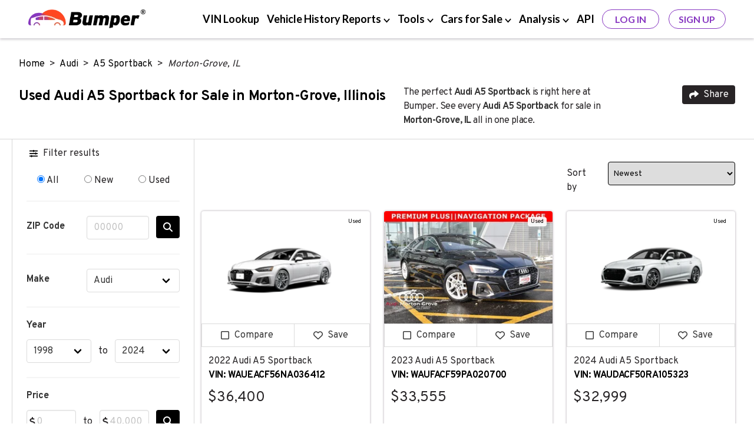

--- FILE ---
content_type: text/html; charset=UTF-8
request_url: https://www.bumper.com/cars-for-sale/audi/a5-sportback/morton-grove-il
body_size: 87160
content:
<!DOCTYPE html>
<html lang="en">

<head>
    <!-- Google Tag Manager -->
<script>
(function(w,d,s,l,i){
  w[l]=w[l]||[];
  w[l].push({
    'gtm.start': new Date().getTime(),
    event:'gtm.js'
  });
  var f=d.getElementsByTagName(s)[0],
      j=d.createElement(s),
      dl=l!='dataLayer'?'&l='+l:'';
  j.async=true;
  j.src='https://www.googletagmanager.com/gtm.js?id='+i+dl;
  f.parentNode.insertBefore(j,f);
})(window,document,'script','dataLayer','GTM-KBK69NF');
</script>
<!-- End Google Tag Manager -->

    <meta charset="UTF-8">
<meta http-equiv="X-UA-Compatible" content="IE=edge">
    <meta name="robots" content="index, follow">
<title>Audi A5 Sportback for Sale in Morton-Grove, Illinois  with Vehicle History Report</title>
<meta name="description" content="Search Audi A5 Sportback vehicles for sale in Morton-Grove, Illinois. Browse over 6 active listings in IL and 6 listings nationwide to find the best deals on new &amp; used cars. Review a vehicle history report to find and purchase a reliable car in Morton-Grove, IL.">
<meta name="viewport" content="width=device-width, initial-scale=1.0, maximum-scale=5.0">
    <link rel="canonical" href="https://www.bumper.com/cars-for-sale/audi/a5-sportback/morton-grove-il" />
<link rel="shortcut icon" type="image/x-con" href="https://www.bumper.com/favicon.ico" />
    <script type="application/ld+json">{"@context":"http:\/\/schema.org","@type":"WebPage","url":"https:\/\/www.bumper.com\/cars-for-sale\/audi\/a5-sportback\/morton-grove-il","name":"Audi A5 Sportback for Sale in Morton-Grove, Illinois  with Vehicle History Report","description":"Search Audi A5 Sportback vehicles for sale in Morton-Grove, Illinois. Browse over 6 active listings in IL and 6 listings nationwide to find the best deals on new & used cars. Review a vehicle history report to find and purchase a reliable car in Morton-Grove, IL.","publisher":{"@type":"Organization","name":"Bumper","logo":{"@type":"ImageObject","url":"https:\/\/www.bumper.com\/content-assets\/images\/bumper-logo-400x68.webp","height":34,"width":200}}}</script>
    <script type="application/ld+json">{"@context":"http:\/\/schema.org","@type":"BreadcrumbList","itemListElement":[{"@type":"ListItem","position":1,"item":{"@id":"https:\/\/www.bumper.com\/","name":"Home"}},{"@type":"ListItem","position":2,"item":{"@id":"https:\/\/www.bumper.com\/cars-for-sale\/audi","name":"Audi"}},{"@type":"ListItem","position":3,"item":{"@id":"https:\/\/www.bumper.com\/cars-for-sale\/audi\/a5-sportback","name":"A5 Sportback"}},{"@type":"ListItem","position":4,"item":{"@id":"https:\/\/www.bumper.com\/cars-for-sale\/audi\/a5-sportback\/morton-grove-il","name":"Morton-Grove, IL"}}]}</script>
    <script type="application/ld+json">{"@context":"http:\/\/schema.org","@type":"Organization","sameAs":["https:\/\/www.linkedin.com\/company\/bumperdotcom\/","https:\/\/www.crunchbase.com\/organization\/bumper-3592","https:\/\/www.facebook.com\/Bumperdotcom\/","https:\/\/x.com\/bumperdotcom\/","https:\/\/www.tiktok.com\/@bumperdotcom","https:\/\/www.youtube.com\/c\/Bumperdotcom","https:\/\/www.instagram.com\/bumperdotcom\/","https:\/\/www.pinterest.com\/bumperdotcom\/"],"alternateName":"Bumper.com","description":"Bumper is a leading provider of vehicle history reports to people and businesses and features an extensive vehicle marketplace.","name":"Bumper","url":"https:\/\/www.bumper.com\/","logo":"https:\/\/www.bumper.com\/content-assets\/images\/bumper-logo.webp","contactPoint":[{"@type":"ContactPoint","telephone":"+1-332-225-9745","contactType":"customer service","availableLanguage":["English"],"areaServed":"US"},{"@type":"ContactPoint","email":"support@bumper.com","availableLanguage":["English"],"areaServed":"Global"}],"foundingDate":"2020","areaServed":"US","numberOfEmployees":{"@type":"QuantitativeValue","minValue":51,"maxValue":281},"brand":{"@type":"Brand","name":"Bumper"},"knowsAbout":["vehicle history report","VIN lookup","car buyer tools"]}</script>
    <script type="application/ld+json">{"@context":"http:\/\/schema.org","@type":"Vehicle","name":"2022 Audi A5 Sportback","bodyType":"Hatchback","productionDate":2022,"itemCondition":"https:\/\/schema.org\/UsedCondition","image":["https:\/\/mediaservice.audi.com\/media\/fast\/[base64]","https:\/\/mediaservice.audi.com\/media\/fast\/[base64]","https:\/\/mediaservice.audi.com\/media\/fast\/[base64]","https:\/\/mediaservice.audi.com\/media\/fast\/[base64]","https:\/\/mediaservice.audi.com\/media\/fast\/[base64]","https:\/\/mediaservice.audi.com\/media\/fast\/[base64]","https:\/\/mediaservice.audi.com\/media\/fast\/[base64]","https:\/\/mediaservice.audi.com\/media\/fast\/[base64]"],"color":"Ibis White","vehicleIdentificationNumber":"WAUEACF56NA036412","vehicleModelDate":2022,"brand":{"@type":"Brand"},"mileageFromOdometer":{"@type":"QuantitativeValue","value":"25015","unitCode":"SMI"},"offers":{"@type":"Offer","price":"36400.00","availability":"https:\/\/schema.org\/InStock","priceCurrency":"USD"},"driveWheelConfiguration":"https:\/\/schema.org\/FourWheelDriveConfiguration","numberOfDoors":"5","vehicleInteriorColor":"Black with Rock Gray stitching","vehicleTransmission":"Automatic"}</script><script type="application/ld+json">{"@context":"http:\/\/schema.org","@type":"Vehicle","name":"2023 Audi A5 Sportback","bodyType":"Hatchback","productionDate":2023,"itemCondition":"https:\/\/schema.org\/UsedCondition","image":["https:\/\/vtpimages.audi.com\/carimg2\/0856\/4189330856.jpg","https:\/\/vtpimages.audi.com\/carimg2\/0857\/4189330857.jpg","https:\/\/vtpimages.audi.com\/carimg2\/0858\/4189330858.jpg","https:\/\/vtpimages.audi.com\/carimg2\/7340\/4169197340.jpg","https:\/\/vtpimages.audi.com\/carimg2\/7341\/4169197341.jpg","https:\/\/vtpimages.audi.com\/carimg2\/7335\/4169197335.jpg","https:\/\/vtpimages.audi.com\/carimg2\/7342\/4169197342.jpg","https:\/\/vtpimages.audi.com\/carimg2\/7337\/4169197337.jpg","https:\/\/vtpimages.audi.com\/carimg2\/7343\/4169197343.jpg","https:\/\/vtpimages.audi.com\/carimg2\/7344\/4169197344.jpg","https:\/\/vtpimages.audi.com\/carimg2\/7345\/4169197345.jpg","https:\/\/vtpimages.audi.com\/carimg2\/7346\/4169197346.jpg","https:\/\/vtpimages.audi.com\/carimg2\/3532\/4169183532.jpg","https:\/\/vtpimages.audi.com\/carimg2\/3533\/4169183533.jpg","https:\/\/vtpimages.audi.com\/carimg2\/3534\/4169183534.jpg","https:\/\/vtpimages.audi.com\/carimg2\/3535\/4169183535.jpg","https:\/\/vtpimages.audi.com\/carimg2\/7347\/4169197347.jpg","https:\/\/vtpimages.audi.com\/carimg2\/7348\/4169197348.jpg","https:\/\/vtpimages.audi.com\/carimg2\/7349\/4169197349.jpg","https:\/\/vtpimages.audi.com\/carimg2\/7350\/4169197350.jpg","https:\/\/vtpimages.audi.com\/carimg2\/7351\/4169197351.jpg","https:\/\/vtpimages.audi.com\/carimg2\/7353\/4169197353.jpg","https:\/\/vtpimages.audi.com\/carimg2\/7352\/4169197352.jpg","https:\/\/vtpimages.audi.com\/carimg2\/7354\/4169197354.jpg","https:\/\/vtpimages.audi.com\/carimg2\/7355\/4169197355.jpg","https:\/\/vtpimages.audi.com\/carimg2\/7356\/4169197356.jpg","https:\/\/vtpimages.audi.com\/carimg2\/7357\/4169197357.jpg","https:\/\/vtpimages.audi.com\/carimg2\/7358\/4169197358.jpg","https:\/\/vtpimages.audi.com\/carimg2\/7359\/4169197359.jpg","https:\/\/vtpimages.audi.com\/carimg2\/7360\/4169197360.jpg","https:\/\/vtpimages.audi.com\/carimg2\/7361\/4169197361.jpg","https:\/\/vtpimages.audi.com\/carimg2\/7362\/4169197362.jpg","https:\/\/vtpimages.audi.com\/carimg2\/7363\/4169197363.jpg","https:\/\/vtpimages.audi.com\/carimg2\/7364\/4169197364.jpg","https:\/\/vtpimages.audi.com\/carimg2\/3536\/4169183536.jpg","https:\/\/vtpimages.audi.com\/carimg2\/3537\/4169183537.jpg","https:\/\/vtpimages.audi.com\/carimg2\/7365\/4169197365.jpg","https:\/\/vtpimages.audi.com\/carimg2\/7367\/4169197367.jpg","https:\/\/vtpimages.audi.com\/carimg2\/7366\/4169197366.jpg","https:\/\/vtpimages.audi.com\/carimg2\/7369\/4169197369.jpg","https:\/\/vtpimages.audi.com\/carimg2\/7368\/4169197368.jpg","https:\/\/vtpimages.audi.com\/carimg2\/7371\/4169197371.jpg","https:\/\/vtpimages.audi.com\/carimg2\/7370\/4169197370.jpg","https:\/\/vtpimages.audi.com\/carimg2\/7372\/4169197372.jpg","https:\/\/vtpimages.audi.com\/carimg2\/7373\/4169197373.jpg","https:\/\/vtpimages.audi.com\/carimg2\/7374\/4169197374.jpg","https:\/\/vtpimages.audi.com\/carimg2\/7375\/4169197375.jpg","https:\/\/vtpimages.audi.com\/carimg2\/7376\/4169197376.jpg","https:\/\/vtpimages.audi.com\/carimg2\/7377\/4169197377.jpg","https:\/\/vtpimages.audi.com\/carimg2\/7378\/4169197378.jpg","https:\/\/vtpimages.audi.com\/carimg2\/7379\/4169197379.jpg","https:\/\/vtpimages.audi.com\/carimg2\/7380\/4169197380.jpg","https:\/\/vtpimages.audi.com\/carimg2\/7381\/4169197381.jpg","https:\/\/vtpimages.audi.com\/carimg2\/7382\/4169197382.jpg","https:\/\/vtpimages.audi.com\/carimg2\/7383\/4169197383.jpg"],"color":"Mythos Black metallic","vehicleIdentificationNumber":"WAUFACF59PA020700","vehicleModelDate":2023,"brand":{"@type":"Brand"},"mileageFromOdometer":{"@type":"QuantitativeValue","value":"22791","unitCode":"SMI"},"offers":{"@type":"Offer","price":"33555.00","availability":"https:\/\/schema.org\/InStock","priceCurrency":"USD"},"driveWheelConfiguration":"https:\/\/schema.org\/FourWheelDriveConfiguration","numberOfDoors":"5","vehicleInteriorColor":"Black","vehicleTransmission":"Automatic"}</script><script type="application/ld+json">{"@context":"http:\/\/schema.org","@type":"Vehicle","name":"2024 Audi A5 Sportback","bodyType":"Hatchback","productionDate":2024,"itemCondition":"https:\/\/schema.org\/UsedCondition","image":["https:\/\/mediaservice.audi.com\/media\/fast\/[base64]","https:\/\/mediaservice.audi.com\/media\/fast\/[base64]","https:\/\/mediaservice.audi.com\/media\/fast\/[base64]","https:\/\/mediaservice.audi.com\/media\/fast\/[base64]","https:\/\/mediaservice.audi.com\/media\/fast\/[base64]","https:\/\/mediaservice.audi.com\/media\/fast\/[base64]","https:\/\/mediaservice.audi.com\/media\/fast\/[base64]","https:\/\/mediaservice.audi.com\/media\/fast\/[base64]"],"color":"Glacier White metallic","vehicleIdentificationNumber":"WAUDACF50RA105323","vehicleModelDate":2024,"brand":{"@type":"Brand"},"mileageFromOdometer":{"@type":"QuantitativeValue","value":"30907","unitCode":"SMI"},"offers":{"@type":"Offer","price":"32999.00","availability":"https:\/\/schema.org\/InStock","priceCurrency":"USD"},"driveWheelConfiguration":"https:\/\/schema.org\/FourWheelDriveConfiguration","numberOfDoors":"5","vehicleInteriorColor":"Rock Gray","vehicleTransmission":"Automatic"}</script><script type="application/ld+json">{"@context":"http:\/\/schema.org","@type":"Vehicle","name":"2022 Audi A5 Sportback","bodyType":"Hatchback","productionDate":2022,"itemCondition":"https:\/\/schema.org\/UsedCondition","image":["https:\/\/mediaservice.audi.com\/media\/fast\/[base64]","https:\/\/mediaservice.audi.com\/media\/fast\/[base64]","https:\/\/mediaservice.audi.com\/media\/fast\/[base64]","https:\/\/mediaservice.audi.com\/media\/fast\/[base64]","https:\/\/mediaservice.audi.com\/media\/fast\/[base64]","https:\/\/mediaservice.audi.com\/media\/fast\/[base64]","https:\/\/mediaservice.audi.com\/media\/fast\/[base64]","https:\/\/mediaservice.audi.com\/media\/fast\/[base64]"],"color":"Florett Silver metallic","vehicleIdentificationNumber":"WAUABCF53NA004027","vehicleModelDate":2022,"brand":{"@type":"Brand"},"mileageFromOdometer":{"@type":"QuantitativeValue","value":"41848","unitCode":"SMI"},"offers":{"@type":"Offer","price":"26555.00","availability":"https:\/\/schema.org\/InStock","priceCurrency":"USD"},"driveWheelConfiguration":"https:\/\/schema.org\/FourWheelDriveConfiguration","numberOfDoors":"5","vehicleInteriorColor":"Black","vehicleTransmission":"Automatic"}</script><script type="application/ld+json">{"@context":"http:\/\/schema.org","@type":"Vehicle","name":"2023 Audi A5 Sportback Premium Plus","bodyType":"Hatchback","productionDate":2023,"itemCondition":"https:\/\/schema.org\/UsedCondition","image":["https:\/\/content.homenetiol.com\/2000157\/2065512\/0x0\/3515cb63a2394043a595640bcf73dd69.jpg","https:\/\/content.homenetiol.com\/2000157\/2065512\/0x0\/7c50d4ae853848cb95043bfe7ac91278.jpg","https:\/\/content.homenetiol.com\/2000157\/2065512\/0x0\/90171af76e96477cb5cede9ece0b8bac.jpg","https:\/\/content.homenetiol.com\/2000157\/2065512\/0x0\/d90cc641c8b447beb9c09d4693839eea.jpg","https:\/\/content.homenetiol.com\/2000157\/2065512\/0x0\/37ba161a071c479f8620f8a541ed1d02.jpg","https:\/\/content.homenetiol.com\/2000157\/2065512\/0x0\/97300ab7339e4d99a0cd1e09f185ab07.jpg","https:\/\/content.homenetiol.com\/2000157\/2065512\/0x0\/443b14ebbd9d4101a90810cf03ca4ee4.jpg","https:\/\/content.homenetiol.com\/2000157\/2065512\/0x0\/ae1e6b8091f947a5a69d5aac8e7da7d1.jpg","https:\/\/content.homenetiol.com\/2000157\/2065512\/0x0\/695fca4048994bde9aea570e2f26ccee.jpg","https:\/\/content.homenetiol.com\/2000157\/2065512\/0x0\/3c19c254c580442ba327410b0b341bbd.jpg","https:\/\/content.homenetiol.com\/2000157\/2065512\/0x0\/5de13b96eef049d290b589cab1d7c106.jpg","https:\/\/content.homenetiol.com\/2000157\/2065512\/0x0\/3da2c09a2bcf4c88a635d754a93bebc6.jpg","https:\/\/content.homenetiol.com\/2000157\/2065512\/0x0\/a306d9779cc74b96877f631233bc0525.jpg","https:\/\/content.homenetiol.com\/2000157\/2065512\/0x0\/5f5890e8840d47e2b03acd06e5ed8fe2.jpg","https:\/\/content.homenetiol.com\/2000157\/2065512\/0x0\/0ca7d9728a694f84838f374c8731b912.jpg","https:\/\/content.homenetiol.com\/2000157\/2065512\/0x0\/d2d6dd99a66b4b4281538157d5bc5df7.jpg","https:\/\/content.homenetiol.com\/2000157\/2065512\/0x0\/f6f0e05878744cf38d468a0f3636465c.jpg","https:\/\/content.homenetiol.com\/2000157\/2065512\/0x0\/6a239902b79446e49164cea8f310208f.jpg","https:\/\/content.homenetiol.com\/2000157\/2065512\/0x0\/c8787277f17c4610b4aa6fccf3a7cb64.jpg","https:\/\/content.homenetiol.com\/2000157\/2065512\/0x0\/c13df4e61c8a42ce95328df008ed3efe.jpg","https:\/\/content.homenetiol.com\/2000157\/2065512\/0x0\/a1c8e3f8c5d84c4c8c8de271f2fb092e.jpg","https:\/\/content.homenetiol.com\/2000157\/2065512\/0x0\/6fa2a1513fc84e358edd43c7e5633d33.jpg","https:\/\/content.homenetiol.com\/2000157\/2065512\/0x0\/e57c71335fc744a5a2532f9498120611.jpg","https:\/\/content.homenetiol.com\/2000157\/2065512\/0x0\/affb99a5550e45afa8b3854a94de12b3.jpg","https:\/\/content.homenetiol.com\/2000157\/2065512\/0x0\/f7ba2f2eca234b40a31746fdeb86ad5d.jpg","https:\/\/content.homenetiol.com\/2000157\/2065512\/0x0\/849647dc8277472c9afb9a5b778a4549.jpg","https:\/\/content.homenetiol.com\/2000157\/2065512\/0x0\/4c6c885234f64142bfaa8e0dfcaf20aa.jpg","https:\/\/content.homenetiol.com\/2000157\/2065512\/0x0\/4d7eb3d2c3ce47c99870ff7f31a98527.jpg","https:\/\/content.homenetiol.com\/2000157\/2065512\/0x0\/937a03f4097d46209c5a113600380546.jpg","https:\/\/content.homenetiol.com\/2000157\/2065512\/0x0\/da9f26b79db44a809031817be96ede4c.jpg","https:\/\/content.homenetiol.com\/2000157\/2065512\/0x0\/053b62ee719041b985c2b0bc3c905275.jpg","https:\/\/content.homenetiol.com\/2000157\/2065512\/0x0\/0d69c4821608488f9c1bc01a7ab9bfa5.jpg","https:\/\/content.homenetiol.com\/2000157\/2065512\/0x0\/485e0b0f2abb42708e86061b3bc78408.jpg","https:\/\/content.homenetiol.com\/2000157\/2065512\/0x0\/434a7662e11442c1ab8276ec5fc4150c.jpg","https:\/\/content.homenetiol.com\/2000157\/2065512\/0x0\/578b014ca179491b9e4c32bc74cb3d4d.jpg","https:\/\/content.homenetiol.com\/2000157\/2065512\/0x0\/ae221f7f53e44be394686c4ce7e020fc.jpg","https:\/\/content.homenetiol.com\/2000157\/2065512\/0x0\/93bb5ad8035a4d8abea3a45fec0f2db9.jpg","https:\/\/content.homenetiol.com\/2000157\/2065512\/0x0\/ee15f9afd7e24eb1ad62c679d29138d5.jpg","https:\/\/content.homenetiol.com\/2000157\/2065512\/0x0\/f648d540cd5742dfb2e88134b1d101b5.jpg","https:\/\/content.homenetiol.com\/2000157\/2065512\/0x0\/92bf0d76809a4198922d04dde394302a.jpg","https:\/\/content.homenetiol.com\/2000157\/2065512\/0x0\/3a7b09d75d4d45fc9c4a81a0c38caa0a.jpg"],"color":"Brilliant Black","vehicleIdentificationNumber":"WAUCBCF55PA010441","vehicleModelDate":2023,"brand":{"@type":"Brand"},"mileageFromOdometer":{"@type":"QuantitativeValue","value":"43191","unitCode":"SMI"},"offers":{"@type":"Offer","price":"29555.00","availability":"https:\/\/schema.org\/InStock","priceCurrency":"USD"},"driveWheelConfiguration":"https:\/\/schema.org\/FourWheelDriveConfiguration","numberOfDoors":"5","vehicleInteriorColor":"Black","vehicleTransmission":"Automatic"}</script><script type="application/ld+json">{"@context":"http:\/\/schema.org","@type":"Vehicle","name":"2023 Audi A5 Sportback S line Premium","bodyType":"Hatchback","productionDate":2023,"itemCondition":"https:\/\/schema.org\/UsedCondition","image":["https:\/\/content.homenetiol.com\/2000157\/2065512\/0x0\/1bf347c7eec84412859707f7821549eb.jpg","https:\/\/content.homenetiol.com\/2000157\/2065512\/0x0\/079ba6482a1d42fab0bc1515d6eade7d.jpg","https:\/\/content.homenetiol.com\/2000157\/2065512\/0x0\/8de492c20fb34c659f2989629c28ac34.jpg","https:\/\/content.homenetiol.com\/2000157\/2065512\/0x0\/ba505d9fc78642929ddd43a5ef13bc2c.jpg","https:\/\/content.homenetiol.com\/2000157\/2065512\/0x0\/d255d6382c1a4f37a49fd6a24894a59c.jpg","https:\/\/content.homenetiol.com\/2000157\/2065512\/0x0\/b53287422cf24a33a5f797afe9d63b84.jpg","https:\/\/content.homenetiol.com\/2000157\/2065512\/0x0\/231218899a9b47839c6f672a89f21696.jpg","https:\/\/content.homenetiol.com\/2000157\/2065512\/0x0\/1ccd42cddbb34d56890e67710bbd5402.jpg","https:\/\/content.homenetiol.com\/2000157\/2065512\/0x0\/13f0d49ea48c47c2bae0d69f427f639d.jpg","https:\/\/content.homenetiol.com\/2000157\/2065512\/0x0\/3258fcd1551e4e699ef5e633ac396637.jpg","https:\/\/content.homenetiol.com\/2000157\/2065512\/0x0\/f9a22d298d4644a0b063adb17b4b4d57.jpg","https:\/\/content.homenetiol.com\/2000157\/2065512\/0x0\/0ef628a1bcdf46fabeb573a55fb53f70.jpg","https:\/\/content.homenetiol.com\/2000157\/2065512\/0x0\/a68130ea885840ba83380812f6bc81b9.jpg","https:\/\/content.homenetiol.com\/2000157\/2065512\/0x0\/03405879df6b4ea781ee7b3b4c96b9b1.jpg","https:\/\/content.homenetiol.com\/2000157\/2065512\/0x0\/902d69877e2e4e02bd490f4488dd863f.jpg","https:\/\/content.homenetiol.com\/2000157\/2065512\/0x0\/b06c29d8904e43c8b7d45fc1f1becdd0.jpg","https:\/\/content.homenetiol.com\/2000157\/2065512\/0x0\/b8a54ac28641444c8d77a7e30d457079.jpg","https:\/\/content.homenetiol.com\/2000157\/2065512\/0x0\/b4d4cf8848d847d4a4471831f4acaec7.jpg","https:\/\/content.homenetiol.com\/2000157\/2065512\/0x0\/0c0d37460c51480d9f4fd5a1eab11fe9.jpg","https:\/\/content.homenetiol.com\/2000157\/2065512\/0x0\/eaeef4953e62468c83fc945161670286.jpg","https:\/\/content.homenetiol.com\/2000157\/2065512\/0x0\/4018ec194de64574b7ca3cb8eb26b545.jpg","https:\/\/content.homenetiol.com\/2000157\/2065512\/0x0\/616fb55d9bc542f480b3df2327833c2e.jpg","https:\/\/content.homenetiol.com\/2000157\/2065512\/0x0\/2274e28860414e4fb3c6e8576f792bec.jpg","https:\/\/content.homenetiol.com\/2000157\/2065512\/0x0\/1539277a956e47ae9a30c85710ffbe99.jpg","https:\/\/content.homenetiol.com\/2000157\/2065512\/0x0\/9d39385c88f74793924f891bed8dfd4b.jpg","https:\/\/content.homenetiol.com\/2000157\/2065512\/0x0\/73f1b6aaec1d448faa2d3c6974c47986.jpg","https:\/\/content.homenetiol.com\/2000157\/2065512\/0x0\/4bb09beb3bf4406cb356db55fd273aed.jpg","https:\/\/content.homenetiol.com\/2000157\/2065512\/0x0\/89494364fd4d4dfd9043b53dbcaadda0.jpg","https:\/\/content.homenetiol.com\/2000157\/2065512\/0x0\/533e0b5dc1fb445aad9c7175e9101940.jpg","https:\/\/content.homenetiol.com\/2000157\/2065512\/0x0\/cf4aaacf2a9c4fbcbcea34973c331db2.jpg","https:\/\/content.homenetiol.com\/2000157\/2065512\/0x0\/283f992e6ebc476e84479f96a81f9d30.jpg","https:\/\/content.homenetiol.com\/2000157\/2065512\/0x0\/8cb125d4979341aca5666e961f4b0220.jpg","https:\/\/content.homenetiol.com\/2000157\/2065512\/0x0\/629ab6dd437c46d38b185c9259e8dd09.jpg","https:\/\/content.homenetiol.com\/2000157\/2065512\/0x0\/0bdb3553069142d9a48d4e5d63988461.jpg","https:\/\/content.homenetiol.com\/2000157\/2065512\/0x0\/f75dc9ce26624b9ab21914eae2f64830.jpg","https:\/\/content.homenetiol.com\/2000157\/2065512\/0x0\/d75dbabc3460415d82f3bb974aa588d9.jpg","https:\/\/content.homenetiol.com\/2000157\/2065512\/0x0\/bbd543d7cb0441a28284710125faa133.jpg","https:\/\/content.homenetiol.com\/2000157\/2065512\/0x0\/56f262e7fcfc4a0fad95f1934b83567c.jpg","https:\/\/content.homenetiol.com\/2000157\/2065512\/0x0\/088d4299cea94a63802d16b22be009c9.jpg","https:\/\/content.homenetiol.com\/2000157\/2065512\/0x0\/7a1d0dc3eedb40cca2230b36f9f3febd.jpg","https:\/\/content.homenetiol.com\/2000157\/2065512\/0x0\/9b7accef2bbb4a7fa4f0eb63bc13b540.jpg","https:\/\/content.homenetiol.com\/2000157\/2065512\/0x0\/90602d933ced41099bea42dd90d1eb46.jpg","https:\/\/content.homenetiol.com\/2000157\/2065512\/0x0\/eb91f2e245424272934349d515118730.jpg","https:\/\/content.homenetiol.com\/2000157\/2065512\/0x0\/fb29b9b8695f4e5e97521902546f7b30.jpg","https:\/\/content.homenetiol.com\/2000157\/2065512\/0x0\/92a75a12886047779ac16ca325a2cf22.jpg","https:\/\/content.homenetiol.com\/2000157\/2065512\/0x0\/4fa6af5d12ed4d118ac627ad54d52d55.jpg","https:\/\/content.homenetiol.com\/2000157\/2065512\/0x0\/2b62be05607b4888a4b2049d7d9d7113.jpg","https:\/\/content.homenetiol.com\/2000157\/2065512\/0x0\/38f614283ff24f6394797f8f250270e4.jpg","https:\/\/content.homenetiol.com\/2000157\/2065512\/0x0\/08746c0dfecd474eaa2a405fd64881c6.jpg","https:\/\/content.homenetiol.com\/2000157\/2065512\/0x0\/840237ee2aa944d993bdbb0e11dd4819.jpg","https:\/\/content.homenetiol.com\/2000157\/2065512\/0x0\/381cf99ba38c4a98b581a964b0458d3a.jpg"],"color":"Mythos Black Metallic","vehicleIdentificationNumber":"WAUDACF52PA007844","vehicleModelDate":2023,"brand":{"@type":"Brand"},"mileageFromOdometer":{"@type":"QuantitativeValue","value":"16667","unitCode":"SMI"},"offers":{"@type":"Offer","price":"32975.00","availability":"https:\/\/schema.org\/InStock","priceCurrency":"USD"},"driveWheelConfiguration":"https:\/\/schema.org\/FourWheelDriveConfiguration","numberOfDoors":"5","vehicleInteriorColor":"Black","vehicleTransmission":"Automatic"}</script>
    
    <link rel="stylesheet" href="https://fonts.googleapis.com/css2?family=Overpass:wght@300;400;700&family=Lato:wght@400;700&display=swap">
<link rel="preload" as="image" href="https://www.bumper.com/cars-for-sale/assets/dist/img/sliders-solid.svg" imagesrcset="https://www.bumper.com/cars-for-sale/assets/dist/img/sliders-solid.svg">
<link rel="preload" as="image" href="https://www.bumper.com/cars-for-sale/assets/dist/img/icon-down-solid-purple.svg" imagesrcset="https://www.bumper.com/cars-for-sale/assets/dist/img/icon-down-solid-purple.svg">
<link rel="preload" as="image" href="https://www.bumper.com/cars-for-sale/assets/dist/img/share-solid.svg" imagesrcset="https://www.bumper.com/cars-for-sale/assets/dist/img/share-solid.svg">
<link rel="stylesheet" href="https://www.bumper.com/cars-for-sale/assets/dist/css/ymm.aadad666.css">
<link rel="preload" href="https://www.bumper.com/cars-for-sale/assets/dist/css/ymmNonCriticalCss.267b56ba.css" as="style" onload="this.onload=null;this.rel='stylesheet'">
<noscript>
    <link rel="stylesheet" href="https://www.bumper.com/cars-for-sale/assets/dist/css/ymmNonCriticalCss.267b56ba.css">
</noscript>
<!-- STYLES -->
<style >
</style>
    <link href="https://www.googletagmanager.com" rel="preconnect" crossorigin>
<link rel="preconnect" href="https://fonts.googleapis.com">
<link rel="preconnect" href="https://fonts.gstatic.com" crossorigin>
    <script>
  window.totalPages = 1;
  let groupObserver;
  let activeRequest = false;
</script>
</head>


<body data-page-type="YearMakeModel"">
    <!-- Google Tag Manager (noscript) -->
<noscript>
  <iframe
    src="https://www.googletagmanager.com/ns.html?id=GTM-KBK69NF"
    height="0"
    width="0"
    style="display:none;visibility:hidden">
  </iframe>
</noscript>
<!-- End Google Tag Manager (noscript) -->

    <nav id="top-nav" class="top-nav">
  <div class="container px-4">
    <div class="columns px-3">
      <div class="column is-3-desktop p-0">
        <div class="logo is-flex is-justify-content-space-between is-align-items-center m-0">
          <div class="is-flex flex-column is-align-items-center">
            <a href="https://www.bumper.com/" class="is-flex">
              <img src="https://www.bumper.com/cars-for-sale/assets/dist/img/bumper-logo-new.webp" alt="Bumper VIN & Vehicle History Reports" width="200" height="34">
            </a>
          </div>
          <div class="is-align-self-center js-hamburger-btn hamburger-btn is-flex is-hidden-desktop">
            <span class="hamburger-btn__body"></span>
          </div>
        </div>
      </div>
      <div class="is-flex flex-row is-align-items-center is-justify-content-end is-8-desktop is-7-widescreen p-0 w-100 is-hidden-touch">
        <ul class="is-flex is-justify-content-space-between p-md-0 m-0 w-100">
          <li class="is-hidden-touch is-align-self-center">
            <a href="/vin-decoder/" class="dropdown-btn"><span class="navbar-section">VIN Lookup</span></a>
          </li>
          <li class="is-hidden-touch is-align-self-center">
            <div class="dropdown-btn report-dropdown-btn" data-menu="#report-dropdown-menu">
              <span class="navbar-section">Vehicle History Reports</span>
              <img class="" src="https://www.bumper.com/cars-for-sale/assets/dist/img/chevron-down.svg" width="11px" alt="Open vehicle history reports">
            </div>
            <div id="report-dropdown-menu" class="dropdown-menu">              
              <a class="dropdown-item" href="/license-plate-lookup/">License Plate Lookup</a>
              <a class="dropdown-item" href="/vehicle-history-report/">Vehicle History Report</a>
              <a class="dropdown-item" href="/vehicle-title-search/">Vehicle Title Search</a>
              <a class="dropdown-item" href="/vehicle-recall-check/">Vehicle Recall Check</a>
              <a class="dropdown-item" href="/branded-title-check/">Branded Title Check</a>
            </div>
          </li>
          <li class="is-hidden-touch is-align-self-center">
            <a href="/tools/" class="dropdown-btn tools-dropdown-btn" data-menu="#tools-dropdown-menu">
              <span class="navbar-section">Tools</span>
              <img class="" src="https://www.bumper.com/cars-for-sale/assets/dist/img/chevron-down.svg" width="11px" alt="Open tools">
            </a>
            <div id="tools-dropdown-menu" class="dropdown-menu">
              <a class="dropdown-item" href="/tools/market-value/">What’s My Car Worth</a>
              <a class="dropdown-item" href="/tools/compare-cars/">Compare Vehicles</a>
            </div>
          </li>
          <li class="is-hidden-touch is-align-self-center">
            <div class="dropdown-btn cars-dropdown-btn" data-menu="#cars-dropdown-menu">
              <span class="navbar-section">Cars for Sale</span>
              <img class="" src="https://www.bumper.com/cars-for-sale/assets/dist/img/chevron-down.svg" width="11px" alt="Open Cars for Sale">
            </div>
            <div id="cars-dropdown-menu" class="dropdown-menu">
              <a class="dropdown-item" href="https://www.bumper.com/cars-for-sale/">Marketplace</a>
              <a class="dropdown-item" href="https://www.bumper.com/marketplace/sell-your-car/">Sell Your Car</a>
            </div>
          </li>
          <li class="is-hidden-touch is-align-self-center">
            <a href="/blog/" class="dropdown-btn analysis-dropdown-btn" data-menu="#analysis-dropdown-menu">
              <span class="navbar-section">Analysis</span>
              <img class="" src="https://www.bumper.com/cars-for-sale/assets/dist/img/chevron-down.svg" width="11px" alt="Open Analysis">
            </a>
            <div id="analysis-dropdown-menu" class="dropdown-menu">
              <a class="dropdown-item" href="/analysis/">Data Studies</a>
              <a class="dropdown-item" href="/car-buying/">Car Buying</a>
              <a class="dropdown-item" href="/car-selling/">Car Selling</a>
              <a class="dropdown-item" href="/car-advice/">Car Advice</a>
            </div>
          </li>
          <li class="is-hidden-touch is-align-self-center">
            <a href="https://www.bumper.com/auto-api/" class="dropdown-btn"><span class="navbar-section">API</span></a>
          </li>
          <li class="is-flex">
            <div class="is-hidden-touch log-btn">
              <a href="https://www.bumper.com/login" class="outline-btn purple-btn m-0">Log In</a>
            </div>
            <div class="is-hidden-touch">
              <a href="https://www.bumper.com/lp/114010/5/subscribe?direct_to_subscribe=true" class="outline-btn purple-btn m-0">Sign Up</a>
            </div>
          </li>
        </ul>
      </div>
      <div id="side-menu" class="side-menu is-flex is-hidden-desktop p-0">
        <div class="is-flex is-justify-content-space-between side-top is-align-items-center py-3 w-100">
          <div class="px-3">
            <img class="back-btn is-hidden" src="https://www.bumper.com/cars-for-sale/assets/dist/img/left-arrow.svg" alt="Go back">
          </div>
          <div class="is-6">
            <p class="section-text m-0"></p>
          </div>
          <div class="side-close-btn px-3 is-flex">
            <img class="" src="https://www.bumper.com/cars-for-sale/assets/dist/img/close-btn.svg" alt="Close Menu">
          </div>
        </div>
        <ul class="p-0 main-list">
          <li class="w-100">
            <div class="is-flex is-justify-content-space-between side-list-item">
              <a href="/vin-decoder/" class="px-3">VIN Lookup</a>
            </div>
          </li>
          <li class="w-100">
            <div class="is-flex is-justify-content-space-between side-list-item main-item">
              <span class="px-3">Vehicle History Reports</span>
              <img class="px-3" src="https://www.bumper.com/cars-for-sale/assets/dist/img/right-arrow.svg" alt="Open vehicle history reports" width="33px" height="18px">
            </div>
          </li>
          <li class="w-100">
            <div class="is-flex is-justify-content-space-between side-list-item main-item">
              <span class="px-3">Tools</span>
              <img class="px-3" src="https://www.bumper.com/cars-for-sale/assets/dist/img/right-arrow.svg" alt="Open tools" width="33px" height="18px">
            </div>
          </li>
          <li class="w-100">
            <div class="is-flex is-justify-content-space-between side-list-item main-item">
              <span class="px-3">Cars for Sale</span>
              <img class="px-3" src="https://www.bumper.com/cars-for-sale/assets/dist/img/right-arrow.svg" alt="Open Cars for Sale" width="33px" height="18px">
            </div>
          </li>
          <li class="w-100">
            <div class="is-flex is-justify-content-space-between side-list-item main-item">
              <span class="px-3">Analysis</span>
              <img class="px-3" src="https://www.bumper.com/cars-for-sale/assets/dist/img/right-arrow.svg" alt="Open Analysis" width="33px" height="18px">
            </div>
          </li>          
        </ul>
        <ul class="p-0 reports-list child-item is-hidden w-100">
          <li class="w-100">
            <div class="is-flex is-justify-content-space-between side-list-item">
              <a href="/license-plate-lookup/" class="px-3">License Plate Lookup</a>
            </div>
          </li>
          <li class="w-100">
            <div class="is-flex is-justify-content-space-between side-list-item">
              <a href="/vehicle-history-report/" class="px-3">Vehicle History Report</a>
            </div>
          </li>
          <li class="w-100">
            <div class="is-flex is-justify-content-space-between side-list-item">
              <a href="/vehicle-title-search/" class="px-3">Vehicle Title Search</a>
            </div>
          </li>
          <li class="w-100">
            <div class="is-flex is-justify-content-space-between side-list-item">
              <a href="/vehicle-recall-check/" class="px-3">Vehicle Recall Check</a>
            </div>
          </li>
          <li class="w-100">
            <div class="is-flex is-justify-content-space-between side-list-item">
              <a href="/branded-title-check/" class="px-3">Branded Title Check</a>
            </div>
          </li>
        </ul>
        <ul class="p-0 tools-list child-item is-hidden w-100">
          <li class="w-100">
            <div class="is-flex is-justify-content-space-between side-list-item">
              <a href="/tools/market-value/" class="px-3">What’s My Car Worth</a>
            </div>
          </li>
          <li class="w-100">
            <div class="is-flex is-justify-content-space-between side-list-item">
              <a href="/tools/compare-cars/" class="px-3">Compare Vehicles</a>
            </div>
          </li>
        </ul>
        <ul class="p-0 cars-list child-item is-hidden w-100 w-100">
          <li class="w-100">
            <div class="is-flex is-justify-content-space-between side-list-item">
              <a href="https://www.bumper.com/cars-for-sale/" class="px-3">Marketplace</a>
            </div>
          </li>
          <li class="w-100">
            <div class="is-flex is-justify-content-space-between side-list-item">
              <a href="/tools/sell-your-car/" class="px-3">Sell Your Car</a>
            </div>
          </li>
        </ul>

        <ul class="p-0 analysis-list child-item is-hidden w-100">
          <li class="w-100">
            <div class="is-flex is-justify-content-space-between side-list-item">
              <a href="/analysis/" class="px-3">Data Studies</a>
            </div>
          </li>
          <li class="w-100">
            <div class="is-flex is-justify-content-space-between side-list-item">
              <a href="/car-buying/" class="px-3">Car Buying</a>
            </div>
          </li>
          <li class="w-100">
            <div class="is-flex is-justify-content-space-between side-list-item">
              <a href="/car-selling/" class="px-3">Car Selling</a>
            </div>
          </li>
          <li class="w-100">
            <div class="is-flex is-justify-content-space-between side-list-item">
              <a href="/car-advice/" class="px-3">Car Advice</a>
            </div>
          </li>
        </ul>
        <div class="is-flex is-flex-direction-column px-3 w-100">
          <a href="https://www.bumper.com/login" class="outline-btn purple-btn ml-0 mt-4" rel="nofollow">Log In</a>
          <a href="https://www.bumper.com/lp/114010/5/subscribe?direct_to_subscribe=true" class="outline-btn purple-btn ml-0 mt-4" rel="nofollow">Sign Up</a>
        </div>

      </div>
    </div>
  </div>
</nav>
    <div class="sub-header-section">
  <section class="container sub-header">
    <div class="columns is-mobile is-multiline">
      <div class="column is-12-desktop is-12-tablet is-12-mobile">
        <div class="columns is-mobile is-multiline">
          <div class="column is-12">
            <p class="mt-3">
                          <a href="https://www.bumper.com/">Home</a> &nbsp;>&nbsp;
                <a href="https://www.bumper.com/cars-for-sale/audi">Audi</a> &nbsp;>&nbsp;
                <a href="https://www.bumper.com/cars-for-sale/audi/a5-sportback">A5 Sportback</a> &nbsp;>&nbsp;
                <em>Morton-Grove, IL</em>
                </p>
          </div>
          <div class="column is-12 title-container">
            <div class="columns is-mobile is-multiline">
              <div class="column is-flex is-10-desktop is-touch-12 is-9-mobile">
                <h1 class="title">Used Audi A5 Sportback for Sale in Morton-Grove, Illinois</h1>
                <div class="mb-2 is-hidden-touch page-description">
                  <h2 class="sub-header-description">The perfect <strong></strong> <strong>Audi</strong> <strong>A5 Sportback</strong> <strong></strong> is right here at Bumper. See every </strong> <strong>Audi</strong> <strong>A5 Sportback</strong> <strong></strong> for sale in <strong>Morton-Grove, IL</strong> all in one place.</h2>
                </div>
              </div>
              <div class="column">
                <div class="btn-share is-pulled-right">
                  <button id="share" class="button" data-event='dl' data-event-label='share' data-event-category='YMM_page_interaction' data-event-action='cta-click' rel="nofollow">
                    <div class="is-flex is-justify-content-space-around">
                      <img class="share__img mr-2" src="https://www.bumper.com/cars-for-sale/assets/dist/img/share-solid.svg" width="16" height="16" alt="Share Bumper.com">
                      <span class="share__text">Share</span>
                    </div>
                  </button>
                  <div class="share-options is-hidden">
                    <ul>
                      <div class="is-clickable" id="copy-url" data-current-url="https://www.bumper.com/cars-for-sale/audi/a5-sportback/morton-grove-il">
                        <li><span class="fa fa-link"></span>Copy Link</li>
                      </div>
                      <a class="fb-share-button" rel="nofollow noopener" target="_blank" href="https://www.facebook.com/sharer/sharer.php?u=https://www.bumper.com/cars-for-sale/audi/a5-sportback/morton-grove-il">
                        <li><img src="https://www.bumper.com/cars-for-sale/assets/dist/img/icon-facebook-square.svg" alt="facebook bumper" width="16" height="16" loading="lazy">Share to Facebook</li>
                      </a>
                      <a class="x-share-button" rel="nofollow noopener" target="_blank" href="https://x.com/intent/tweet?text=https://www.bumper.com/cars-for-sale/audi/a5-sportback/morton-grove-il">
                        <li><img src="https://www.bumper.com/cars-for-sale/assets/dist/img/icon-x-square.svg" alt="x bumper" width="16" height="16" loading="lazy">Share to X</li>
                      </a>
                      <a href="/cdn-cgi/l/email-protection#033c707661696660773e41766e736671234e6271686677736f62606625626e7338616c677a3e406b666068236c767723776b6670662360627170234a23656c766d67236a6d23776b662341766e736671234e6271686677736f62606639">
                        <li><span class="fa fa-paper-plane"></span>Send via Email</li>
                      </a>
                    </ul>
                  </div>
                </div>
              </div>
            </div>
          </div>
        </div>
      </div>
    </div>

  </section>
  <div class="sub-header-divider is-hidden-touch"></div>
  <div class="mobile-filtering is-hidden-desktop">
    <div class="mobile-filtering-menu columns is-mobile">
      <div class="column filter-results">
        <div class="columns is-mobile">
          <div class="column is-3-mobile ml-3 pr-0">
            <img class="is-pulled-right mt-1" src="https://www.bumper.com/cars-for-sale/assets/dist/img/sliders-solid.svg" width="14" height="16px" alt="">
          </div>
          <div class="column">
            Filter results
          </div>
        </div>
      </div>
      <div class="column">
        <div class="columns is-mobile sort-results">
          <div class="column">
            <span class="is-pulled-right">Sort by</span>
          </div>
          <div class="column">
            <img class="mt-1" src="https://www.bumper.com/cars-for-sale/assets/dist/img/icon-down-solid-purple.svg" width="14" height="16px" alt="">
          </div>
        </div>
        <select class="sortby-mobile" aria-label="Sort by" data-event='dl' data-trigger='change' data-event-label='sorting' data-event-category='YMM_page_interaction' data-event-action='cta-click' >
          <option value="sort_by=year&order=desc" 
            >Newest</option>
<option value="sort_by=year&order=asc" 
            >Oldest</option>
<option value="sort_by=price&order=asc" 
            >Lowest price</option>
<option value="sort_by=price&order=desc" 
            >Highest price</option>
<option value="sort_by=miles&order=asc" 
            >Lowest miles</option>
<option value="sort_by=miles&order=desc" 
            >Highest miles</option>
        </select>
      </div>
    </div>
    <div class="columns is-mobile close-btn is-hidden pl-5">
      <p class="column is-1">Close</p>
      <img src="https://www.bumper.com/cars-for-sale/assets/dist/img/close-solid.svg" alt="Close Bumper.com" class="close-btn-icon" width="10" height="10" loading="lazy">
    </div>
  </div>
</div>

<section class="container ymm-content">
  <div class="columns is-mobile is-multiline">

    <div class="column is-3-desktop left-rail is-hidden-touch">
    <div class="filters mx-3">
        <span class="icon-text mb-5">
            <span class="icon">
                <img src="https://www.bumper.com/cars-for-sale/assets/dist/img/sliders-solid-black.svg" width="14" height="16" alt="" loading="lazy">
            </span>
            <span class="has-text-weight-bold">Filter results</span>
        </span>
        <div class="field">
            <div class="control is-expanded is-flex is-justify-content-space-around">
                <label class="radio">
                    <input data-event='dl' data-event-label='filter_action' data-event-category='GEO_page_interaction' data-event-action='cta-click' class="api-filter" type="radio" name="carType" value="" checked>
                    All
                </label>
                <label class="radio">
                    <input data-event='dl' data-event-label='filter_action' data-event-category='GEO_page_interaction' data-event-action='cta-click' class="api-filter" type="radio" name="carType" value="new">
                    New
                </label>
                <label class="radio">
                    <input data-event='dl' data-event-label='filter_action' data-event-category='GEO_page_interaction' data-event-action='cta-click' class="api-filter" type="radio" name="carType" value="used">
                    Used
                </label>
            </div>
        </div>
        <hr>

        <div class="field is-horizontal">
            <div class="field-label is-normal">
                <label class="label">ZIP Code</label>
            </div>
            <div class="field-body">
                <form class="field is-grouped left-rail-form" data-event='dl' data-event-label='filter_action' data-event-category='GEO_page_interaction' data-event-action='cta-click'>
                    <div class="control is-expanded">
                        <input 
                        class="left-rail-search-input input" 
                        type="number" 
                        name="zip" 
                        placeholder="00000" 
                        inputmode="numeric" 
                        pattern="^(?(^00000(|-0000))|(\d{5}(|-\d{4})))$" 
                        required 
                        value=""
                        >
                        <div class="help is-danger is-hidden">
                            <p>Invalid ZIP Code</p>
                        </div>
                    </div>
                    <p class="control">
                        <button type="submit" class="button left-rail-search-btn"><i class="fa fa-search" aria-hidden="true"></i></button>
                    </p>
                </form>
            </div>
        </div>

        <hr>

        <div class="field is-horizontal">
            <div class="field-label is-normal">
                <label class="label">Make</label>
            </div>
            <div class="field-body">
                <div class="field is-narrow">
                    <div class="control">
                        <div class="select is-fullwidth" id="make-selector" data-event='dl' data-event-label='filter_action' data-event-category='GEO_page_interaction' data-event-action='cta-click'>
                            <select>
                                                                    <option  value="acura">Acura</option>
                                                                    <option  value="alfa-romeo">Alfa Romeo</option>
                                                                    <option selected="selected" value="audi">Audi</option>
                                                                    <option  value="bmw">BMW</option>
                                                                    <option  value="buick">Buick</option>
                                                                    <option  value="cadillac">Cadillac</option>
                                                                    <option  value="chevrolet">Chevrolet</option>
                                                                    <option  value="chrysler">Chrysler</option>
                                                                    <option  value="daihatsu">Daihatsu</option>
                                                                    <option  value="dodge">Dodge</option>
                                                                    <option  value="eagle">Eagle</option>
                                                                    <option  value="ford">Ford</option>
                                                                    <option  value="geo">Geo</option>
                                                                    <option  value="gmc">GMC</option>
                                                                    <option  value="honda">Honda</option>
                                                                    <option  value="hyundai">Hyundai</option>
                                                                    <option  value="infiniti">INFINITI</option>
                                                                    <option  value="isuzu">Isuzu</option>
                                                                    <option  value="jaguar">Jaguar</option>
                                                                    <option  value="jeep">Jeep</option>
                                                                    <option  value="land-rover">Land Rover</option>
                                                                    <option  value="lexus">Lexus</option>
                                                                    <option  value="lincoln">Lincoln</option>
                                                                    <option  value="mazda">MAZDA</option>
                                                                    <option  value="mercedes-benz">Mercedes-Benz</option>
                                                                    <option  value="mercury">Mercury</option>
                                                                    <option  value="mitsubishi">Mitsubishi</option>
                                                                    <option  value="nissan">Nissan</option>
                                                                    <option  value="oldsmobile">Oldsmobile</option>
                                                                    <option  value="plymouth">Plymouth</option>
                                                                    <option  value="pontiac">Pontiac</option>
                                                                    <option  value="porsche">Porsche</option>
                                                                    <option  value="saab">Saab</option>
                                                                    <option  value="saturn">Saturn</option>
                                                                    <option  value="subaru">Subaru</option>
                                                                    <option  value="suzuki">Suzuki</option>
                                                                    <option  value="toyota">Toyota</option>
                                                                    <option  value="volkswagen">Volkswagen</option>
                                                                    <option  value="volvo">Volvo</option>
                                                                    <option  value="hummer">HUMMER</option>
                                                                    <option  value="kia">Kia</option>
                                                                    <option  value="daewoo">Daewoo</option>
                                                                    <option  value="mini">MINI</option>
                                                                    <option  value="scion">Scion</option>
                                                                    <option  value="aston-martin">Aston Martin</option>
                                                                    <option  value="bentley">Bentley</option>
                                                                    <option  value="lotus">Lotus</option>
                                                                    <option  value="maserati">Maserati</option>
                                                                    <option  value="maybach">Maybach</option>
                                                                    <option  value="rolls-royce">Rolls-Royce</option>
                                                                    <option  value="ferrari">Ferrari</option>
                                                                    <option  value="lamborghini">Lamborghini</option>
                                                                    <option  value="smart">smart</option>
                                                                    <option  value="ram">Ram</option>
                                                                    <option  value="fiat">FIAT</option>
                                                                    <option  value="fisker">Fisker</option>
                                                                    <option  value="mclaren">McLaren</option>
                                                                    <option  value="tesla">Tesla</option>
                                                                    <option  value="genesis">Genesis</option>
                                                                    <option  value="polestar">Polestar</option>
                                                                    <option  value="rivian">Rivian</option>
                                                                    <option  value="lucid">Lucid</option>
                                                                    <option  value="vinfast">VinFast</option>
                                                                    <option  value="datsun">Datsun</option>
                                                                    <option  value="peugeot">Peugeot</option>
                                                                    <option  value="am-general">Am General</option>
                                                                    <option  value="bugatti">Bugatti</option>
                                                                    <option  value="ineos">INEOS</option>
                                                                    <option  value="amc">AMC</option>
                                                                    <option  value="sterling">Sterling</option>
                                                                    <option  value="karma">KARMA</option>
                                                                    <option  value="prius">Prius</option>
                                                                    <option  value="yugo">Yugo</option>
                                                                    <option  value="cherokee">Cherokee</option>
                                                                    <option  value="sierra-1500">Sierra 1500</option>
                                                                    <option  value="silverado-1500">Silverado 1500</option>
                                                                    <option  value="edge">Edge</option>
                                                                    <option  value="compass">Compass</option>
                                                                    <option  value="sonata">Sonata</option>
                                                                    <option  value="trax">Trax</option>
                                                            </select>
                        </div>
                    </div>
                </div>
            </div>
        </div>

                <hr class="mb-3">

        <div class="field">
            <div class="field-label is-normal mb-3">
                <label class="label">Year</label>
            </div>
            <div class="field-body">
                <div class="field is-grouped">
                    <div class="control is-expanded">
                        <div class="select is-fullwidth">
                            <select data-event='dl' data-event-label='filter_action' data-event-category='GEO_page_interaction' data-event-action='cta-click' data-filter="minYear" name="year[gte]" id="min-year" data-min-year="1998">
                            </select>
                        </div>
                    </div>
                    <p class="control is-flex is-align-self-center">to</p>
                    <div class="control is-expanded">
                        <div class="select is-fullwidth">
                            <select data-event='dl' data-event-label='filter_action' data-event-category='GEO_page_interaction' data-event-action='cta-click' data-filter="maxYear" name="year[lte]" id="max-year" data-max-year="2024">>
                            </select>
                        </div>
                    </div>
                </div>
            </div>
        </div>

        <hr class="mb-3">

        <div class="field">
            <div class="field-label is-normal mb-3">
                <label class="label">Price</label>
            </div>
            <div class="field-body">
                <form class="field is-grouped left-rail-form" data-event='dl' data-event-label='filter_action' data-event-category='GEO_page_interaction' data-event-action='cta-click'>
                    <div class="control is-expanded has-icons-left">
                        <input class="left-rail-search-input input" type="number" pattern="\d+" name="price[gte]" placeholder="0" inputmode="numeric" onkeydown="javascript: return ['Tab','Backspace','Delete','ArrowLeft','ArrowRight'].includes(event.code) ? true : !isNaN(Number(event.key)) && event.code!=='Space'" required>
                        <span class="icon is-small is-left">
                            <i class="fas fa-dollar-sign"></i>
                        </span>
                    </div>
                    <p class="control is-flex is-align-self-center">to</p>
                    <div class="control is-expanded has-icons-left">
                        <input class="left-rail-search-input input" type="number" pattern="\d+" name="price[lte]" placeholder="40,000" inputmode="numeric" onkeydown="javascript: return ['Tab','Backspace','Delete','ArrowLeft','ArrowRight'].includes(event.code) ? true : !isNaN(Number(event.key)) && event.code!=='Space'" required>
                        <span class="icon is-small is-left">
                            <i class="fas fa-dollar-sign"></i>
                        </span>
                    </div>
                    <p class="control">
                        <button type="submit" class="button left-rail-search-btn"><i class="fa fa-search" aria-hidden="true"></i></button>
                    </p>
                </form>
            </div>
        </div>

        <hr class="mb-3">

        <div class="field">
            <div class="field-label is-normal mb-3">
                <span class="icon-text">
                    <span class="icon">
                        <img src="https://www.bumper.com/cars-for-sale/assets/dist/img/icon-millage.svg" alt="Vehicle Mileage" width="24" height="24">
                    </span>
                    <label class="label">Mileage</label>
                </span>
            </div>
            <div class="field-body">
                <form class="field is-grouped left-rail-form" data-event='dl' data-event-label='filter_action' data-event-category='GEO_page_interaction' data-event-action='cta-click'>
                    <div class="control is-expanded">
                        <input class="left-rail-search-input input" type="number" pattern="\d+" name="miles[gte]" placeholder="0" inputmode="numeric" onkeydown="javascript: return ['Tab','Backspace','Delete','ArrowLeft','ArrowRight'].includes(event.code) ? true : !isNaN(Number(event.key)) && event.code!=='Space'" required>
                    </div>
                    <p class="control is-flex is-align-self-center">to</p>
                    <div class="control is-expanded">
                        <input class="left-rail-search-input input" type="number" pattern="\d+" name="miles[lte]" placeholder="80,000" inputmode="numeric" onkeydown="javascript: return ['Tab','Backspace','Delete','ArrowLeft','ArrowRight'].includes(event.code) ? true : !isNaN(Number(event.key)) && event.code!=='Space'" required>
                    </div>
                    <p class="control">
                        <button type="submit" class="button left-rail-search-btn"><i class="fa fa-search" aria-hidden="true"></i></button>
                    </p>
                </form>
            </div>
        </div>

        <hr>

                    <div class="filter-section">
                <div class="filter-header mb-5">
                    <span class="icon-text">
                        <span class="icon">
                            <img src="https://www.bumper.com/cars-for-sale/assets/dist/img/icon-transmission.svg" alt="Vehicle Mileage" width="24" height="24">
                        </span>
                        <span class="label">Transmission</span>
                    </span>
                    <span class="bulma-arrow-mixin is-open"></span>
                </div>
                <div class="field">
                    <div class="control checkbox-wrapper mb-1 mt-1">
                        <input data-event='dl' data-event-label='filter_action' data-event-category='GEO_page_interaction' data-event-action='cta-click' class="radio-filter" id="transmission[automatic]" type="radio" name="transmission" value="automatic">
                        <label for="transmission[automatic]">Automatic</label>
                    </div>
                    <div class="control checkbox-wrapper mb-1 mt-1">
                        <input data-event='dl' data-event-label='filter_action' data-event-category='GEO_page_interaction' data-event-action='cta-click' class="radio-filter" id="transmission[manual]" type="radio" name="transmission" value="manual">
                        <label for="transmission[manual]">Manual</label>
                    </div>
                </div>
            </div>
            <hr>
        
        <div class="filter-section">
            <div class="filter-header mb-5">
                <span class="icon-text">
                    <span class="icon">
                        <img src="https://www.bumper.com/cars-for-sale/assets/dist/img/icon-sm-bodytype.svg" alt="Vehicle drivetrain" width="24" height="24">
                    </span>
                    <span class="label">Drivetrain</span>
                </span>
                <span class="bulma-arrow-mixin is-open"></span>
            </div>

            <div class="field checkbox-filters">
                <div class="control checkbox-wrapper mb-1 mt-1">
                    <input data-event='dl' data-event-label='filter_action' data-event-category='GEO_page_interaction' data-event-action='cta-click' id="drivetrain[4wd]" type="checkbox" name="drivetrain[]" value='4x4'>
                    <label for="drivetrain[4wd]">4WD</label>
                </div>
                <div class="control checkbox-wrapper mb-1 mt-1">
                    <input data-event='dl' data-event-label='filter_action' data-event-category='GEO_page_interaction' data-event-action='cta-click' id="drivetrain[fwd]" type="checkbox" name="drivetrain[]" value='FWD'>
                    <label for="drivetrain[fwd]">FWD</label>
                </div>
                <div class="control checkbox-wrapper mb-1 mt-1">
                    <input data-event='dl' data-event-label='filter_action' data-event-category='GEO_page_interaction' data-event-action='cta-click' id="drivetrain[rwd]" type="checkbox" name="drivetrain[]" value='RWD'>
                    <label for="drivetrain[rwd]">RWD</label>
                </div>
            </div>
        </div>
        <hr>

        <div class="filter-section">
            <div class="filter-header mb-5">
                <span class="label">Number of Doors</span>
                <span class="bulma-arrow-mixin is-open"></span>
            </div>

            <div class="field checkbox-filters">
                <div class="control checkbox-wrapper mb-1 mt-1">
                    <input data-event='dl' data-event-label='filter_action' data-event-category='GEO_page_interaction' data-event-action='cta-click' id="doors[2]" type="checkbox" name="doors[]" value='2'>
                    <label for="doors[2]">2</label>
                </div>
                <div class="control checkbox-wrapper mb-1 mt-1">
                    <input data-event='dl' data-event-label='filter_action' data-event-category='GEO_page_interaction' data-event-action='cta-click' id="doors[3]" type="checkbox" name="doors[]" value='3'>
                    <label for="doors[3]">3</label>
                </div>
                <div class="control checkbox-wrapper mb-1 mt-1">
                    <input data-event='dl' data-event-label='filter_action' data-event-category='GEO_page_interaction' data-event-action='cta-click' id="doors[4]" type="checkbox" name="doors[]" value='4'>
                    <label for="doors[4]">4</label>
                </div>
            </div>
        </div>
        <hr>

        <div class="filter-section">
            <div class="filter-header mb-5">
                <span class="label">Vehicle History</span>
                <span class="bulma-arrow-mixin is-open"></span>
            </div>

            <div class="field checkbox-filters">
                <div class="control checkbox-wrapper mb-1 mt-1">
                    <input data-event='dl' data-event-label='filter_action' data-event-category='GEO_page_interaction' data-event-action='cta-click' id="1owner" type="checkbox" name="one_owner" value='true'>
                    <label for="1owner">One Owner</label>
                </div>
                <div class="control checkbox-wrapper mb-1 mt-1">
                    <input data-event='dl' data-event-label='filter_action' data-event-category='GEO_page_interaction' data-event-action='cta-click' id="clean_title" type="checkbox" name="clean_title" value='true'>
                    <label for="clean_title">Clean Title</label>
                </div>
            </div>
        </div>
        <hr>

        <div class="filter-section">
            <div class="filter-header mb-5">
                <span class="label">Exterior Color</span>
                <span class="bulma-arrow-mixin is-open"></span>
            </div>

            <div class="field checkbox-filters" id="ext-colors">
                                    <div class="control checkbox-wrapper mb-1 mt-1">
                        <input data-event='dl' data-event-label='filter_action' data-event-category='GEO_page_interaction' data-event-action='cta-click' id="ext-color[Beige]" type="checkbox" name="exterior_color[]" value='Beige'>
                        <label for="ext-color[Beige]">
                            <span class="icon-text has-text-black">
                                <span class="icon">
                                    <i class="fa-solid fa-circle" style="color: #D8C49F;"></i>
                                </span>
                                Beige <span class="ml-1 is-hidden">(50)</span>
                            </span></label>
                    </div>
                                    <div class="control checkbox-wrapper mb-1 mt-1">
                        <input data-event='dl' data-event-label='filter_action' data-event-category='GEO_page_interaction' data-event-action='cta-click' id="ext-color[Black]" type="checkbox" name="exterior_color[]" value='Black'>
                        <label for="ext-color[Black]">
                            <span class="icon-text has-text-black">
                                <span class="icon">
                                    <i class="fa-solid fa-circle" style="color: #111810;"></i>
                                </span>
                                Black <span class="ml-1 is-hidden">(50)</span>
                            </span></label>
                    </div>
                                    <div class="control checkbox-wrapper mb-1 mt-1">
                        <input data-event='dl' data-event-label='filter_action' data-event-category='GEO_page_interaction' data-event-action='cta-click' id="ext-color[Blue]" type="checkbox" name="exterior_color[]" value='Blue'>
                        <label for="ext-color[Blue]">
                            <span class="icon-text has-text-black">
                                <span class="icon">
                                    <i class="fa-solid fa-circle" style="color: #150DF7;"></i>
                                </span>
                                Blue <span class="ml-1 is-hidden">(50)</span>
                            </span></label>
                    </div>
                                    <div class="control checkbox-wrapper mb-1 mt-1">
                        <input data-event='dl' data-event-label='filter_action' data-event-category='GEO_page_interaction' data-event-action='cta-click' id="ext-color[Brown]" type="checkbox" name="exterior_color[]" value='Brown'>
                        <label for="ext-color[Brown]">
                            <span class="icon-text has-text-black">
                                <span class="icon">
                                    <i class="fa-solid fa-circle" style="color: #684C3D;"></i>
                                </span>
                                Brown <span class="ml-1 is-hidden">(50)</span>
                            </span></label>
                    </div>
                                    <div class="control checkbox-wrapper mb-1 mt-1">
                        <input data-event='dl' data-event-label='filter_action' data-event-category='GEO_page_interaction' data-event-action='cta-click' id="ext-color[Gold]" type="checkbox" name="exterior_color[]" value='Gold'>
                        <label for="ext-color[Gold]">
                            <span class="icon-text has-text-black">
                                <span class="icon">
                                    <i class="fa-solid fa-circle" style="color: #D9A400;"></i>
                                </span>
                                Gold <span class="ml-1 is-hidden">(50)</span>
                            </span></label>
                    </div>
                                    <div class="control checkbox-wrapper mb-1 mt-1">
                        <input data-event='dl' data-event-label='filter_action' data-event-category='GEO_page_interaction' data-event-action='cta-click' id="ext-color[Green]" type="checkbox" name="exterior_color[]" value='Green'>
                        <label for="ext-color[Green]">
                            <span class="icon-text has-text-black">
                                <span class="icon">
                                    <i class="fa-solid fa-circle" style="color: #6EC531;"></i>
                                </span>
                                Green <span class="ml-1 is-hidden">(50)</span>
                            </span></label>
                    </div>
                                    <div class="control checkbox-wrapper mb-1 mt-1">
                        <input data-event='dl' data-event-label='filter_action' data-event-category='GEO_page_interaction' data-event-action='cta-click' id="ext-color[Orange]" type="checkbox" name="exterior_color[]" value='Orange'>
                        <label for="ext-color[Orange]">
                            <span class="icon-text has-text-black">
                                <span class="icon">
                                    <i class="fa-solid fa-circle" style="color: #ff4722;"></i>
                                </span>
                                Orange <span class="ml-1 is-hidden">(50)</span>
                            </span></label>
                    </div>
                                    <div class="control checkbox-wrapper mb-1 mt-1">
                        <input data-event='dl' data-event-label='filter_action' data-event-category='GEO_page_interaction' data-event-action='cta-click' id="ext-color[Red]" type="checkbox" name="exterior_color[]" value='Red'>
                        <label for="ext-color[Red]">
                            <span class="icon-text has-text-black">
                                <span class="icon">
                                    <i class="fa-solid fa-circle" style="color: #DC0015;"></i>
                                </span>
                                Red <span class="ml-1 is-hidden">(50)</span>
                            </span></label>
                    </div>
                                    <div class="control checkbox-wrapper mb-1 mt-1">
                        <input data-event='dl' data-event-label='filter_action' data-event-category='GEO_page_interaction' data-event-action='cta-click' id="ext-color[Silver]" type="checkbox" name="exterior_color[]" value='Silver'>
                        <label for="ext-color[Silver]">
                            <span class="icon-text has-text-black">
                                <span class="icon">
                                    <i class="fa-solid fa-circle" style="color: #C8CCCE;"></i>
                                </span>
                                Silver <span class="ml-1 is-hidden">(50)</span>
                            </span></label>
                    </div>
                                    <div class="control checkbox-wrapper mb-1 mt-1">
                        <input data-event='dl' data-event-label='filter_action' data-event-category='GEO_page_interaction' data-event-action='cta-click' id="ext-color[White]" type="checkbox" name="exterior_color[]" value='White'>
                        <label for="ext-color[White]">
                            <span class="icon-text has-text-black">
                                <span class="icon">
                                    <i class="fa-solid fa-circle" style="color: #F8F9FA;"></i>
                                </span>
                                White <span class="ml-1 is-hidden">(50)</span>
                            </span></label>
                    </div>
                                    <div class="control checkbox-wrapper mb-1 mt-1">
                        <input data-event='dl' data-event-label='filter_action' data-event-category='GEO_page_interaction' data-event-action='cta-click' id="ext-color[Yellow]" type="checkbox" name="exterior_color[]" value='Yellow'>
                        <label for="ext-color[Yellow]">
                            <span class="icon-text has-text-black">
                                <span class="icon">
                                    <i class="fa-solid fa-circle" style="color: #FFEB00;"></i>
                                </span>
                                Yellow <span class="ml-1 is-hidden">(50)</span>
                            </span></label>
                    </div>
                                    <div class="control checkbox-wrapper mb-1 mt-1">
                        <input data-event='dl' data-event-label='filter_action' data-event-category='GEO_page_interaction' data-event-action='cta-click' id="ext-color[Pink]" type="checkbox" name="exterior_color[]" value='Pink'>
                        <label for="ext-color[Pink]">
                            <span class="icon-text has-text-black">
                                <span class="icon">
                                    <i class="fa-solid fa-circle" style="color: #F88CAE;"></i>
                                </span>
                                Pink <span class="ml-1 is-hidden">(50)</span>
                            </span></label>
                    </div>
                                    <div class="control checkbox-wrapper mb-1 mt-1">
                        <input data-event='dl' data-event-label='filter_action' data-event-category='GEO_page_interaction' data-event-action='cta-click' id="ext-color[Purple]" type="checkbox" name="exterior_color[]" value='Purple'>
                        <label for="ext-color[Purple]">
                            <span class="icon-text has-text-black">
                                <span class="icon">
                                    <i class="fa-solid fa-circle" style="color: #46166B;"></i>
                                </span>
                                Purple <span class="ml-1 is-hidden">(50)</span>
                            </span></label>
                    </div>
                            </div>
        </div>
        <hr>

        <div class="filter-section">
            <div class="filter-header mb-5">
                <span class="label">Interior Color</span>
                <span class="bulma-arrow-mixin"></span>
            </div>

            <div class="field checkbox-filters is-hidden">
                                    <div class="control checkbox-wrapper mb-1 mt-1">
                        <input data-event='dl' data-event-label='filter_action' data-event-category='GEO_page_interaction' data-event-action='cta-click' id="int-color[Beige]" type="checkbox" name="interior_color[]" value='Beige'>
                        <label for="int-color[Beige]">
                            <span class="icon-text has-text-black">
                                <span class="icon">
                                    <i class="fa-solid fa-circle" style="color: #D8C49F;"></i>
                                </span>
                                Beige <span class="ml-1 is-hidden">(50)</span>
                            </span>
                        </label>
                    </div>
                                    <div class="control checkbox-wrapper mb-1 mt-1">
                        <input data-event='dl' data-event-label='filter_action' data-event-category='GEO_page_interaction' data-event-action='cta-click' id="int-color[Black]" type="checkbox" name="interior_color[]" value='Black'>
                        <label for="int-color[Black]">
                            <span class="icon-text has-text-black">
                                <span class="icon">
                                    <i class="fa-solid fa-circle" style="color: #111810;"></i>
                                </span>
                                Black <span class="ml-1 is-hidden">(50)</span>
                            </span>
                        </label>
                    </div>
                                    <div class="control checkbox-wrapper mb-1 mt-1">
                        <input data-event='dl' data-event-label='filter_action' data-event-category='GEO_page_interaction' data-event-action='cta-click' id="int-color[Blue]" type="checkbox" name="interior_color[]" value='Blue'>
                        <label for="int-color[Blue]">
                            <span class="icon-text has-text-black">
                                <span class="icon">
                                    <i class="fa-solid fa-circle" style="color: #150DF7;"></i>
                                </span>
                                Blue <span class="ml-1 is-hidden">(50)</span>
                            </span>
                        </label>
                    </div>
                                    <div class="control checkbox-wrapper mb-1 mt-1">
                        <input data-event='dl' data-event-label='filter_action' data-event-category='GEO_page_interaction' data-event-action='cta-click' id="int-color[Brown]" type="checkbox" name="interior_color[]" value='Brown'>
                        <label for="int-color[Brown]">
                            <span class="icon-text has-text-black">
                                <span class="icon">
                                    <i class="fa-solid fa-circle" style="color: #684C3D;"></i>
                                </span>
                                Brown <span class="ml-1 is-hidden">(50)</span>
                            </span>
                        </label>
                    </div>
                                    <div class="control checkbox-wrapper mb-1 mt-1">
                        <input data-event='dl' data-event-label='filter_action' data-event-category='GEO_page_interaction' data-event-action='cta-click' id="int-color[Gold]" type="checkbox" name="interior_color[]" value='Gold'>
                        <label for="int-color[Gold]">
                            <span class="icon-text has-text-black">
                                <span class="icon">
                                    <i class="fa-solid fa-circle" style="color: #D9A400;"></i>
                                </span>
                                Gold <span class="ml-1 is-hidden">(50)</span>
                            </span>
                        </label>
                    </div>
                                    <div class="control checkbox-wrapper mb-1 mt-1">
                        <input data-event='dl' data-event-label='filter_action' data-event-category='GEO_page_interaction' data-event-action='cta-click' id="int-color[Green]" type="checkbox" name="interior_color[]" value='Green'>
                        <label for="int-color[Green]">
                            <span class="icon-text has-text-black">
                                <span class="icon">
                                    <i class="fa-solid fa-circle" style="color: #6EC531;"></i>
                                </span>
                                Green <span class="ml-1 is-hidden">(50)</span>
                            </span>
                        </label>
                    </div>
                                    <div class="control checkbox-wrapper mb-1 mt-1">
                        <input data-event='dl' data-event-label='filter_action' data-event-category='GEO_page_interaction' data-event-action='cta-click' id="int-color[Orange]" type="checkbox" name="interior_color[]" value='Orange'>
                        <label for="int-color[Orange]">
                            <span class="icon-text has-text-black">
                                <span class="icon">
                                    <i class="fa-solid fa-circle" style="color: #ff4722;"></i>
                                </span>
                                Orange <span class="ml-1 is-hidden">(50)</span>
                            </span>
                        </label>
                    </div>
                                    <div class="control checkbox-wrapper mb-1 mt-1">
                        <input data-event='dl' data-event-label='filter_action' data-event-category='GEO_page_interaction' data-event-action='cta-click' id="int-color[Red]" type="checkbox" name="interior_color[]" value='Red'>
                        <label for="int-color[Red]">
                            <span class="icon-text has-text-black">
                                <span class="icon">
                                    <i class="fa-solid fa-circle" style="color: #DC0015;"></i>
                                </span>
                                Red <span class="ml-1 is-hidden">(50)</span>
                            </span>
                        </label>
                    </div>
                                    <div class="control checkbox-wrapper mb-1 mt-1">
                        <input data-event='dl' data-event-label='filter_action' data-event-category='GEO_page_interaction' data-event-action='cta-click' id="int-color[Silver]" type="checkbox" name="interior_color[]" value='Silver'>
                        <label for="int-color[Silver]">
                            <span class="icon-text has-text-black">
                                <span class="icon">
                                    <i class="fa-solid fa-circle" style="color: #C8CCCE;"></i>
                                </span>
                                Silver <span class="ml-1 is-hidden">(50)</span>
                            </span>
                        </label>
                    </div>
                                    <div class="control checkbox-wrapper mb-1 mt-1">
                        <input data-event='dl' data-event-label='filter_action' data-event-category='GEO_page_interaction' data-event-action='cta-click' id="int-color[White]" type="checkbox" name="interior_color[]" value='White'>
                        <label for="int-color[White]">
                            <span class="icon-text has-text-black">
                                <span class="icon">
                                    <i class="fa-solid fa-circle" style="color: #F8F9FA;"></i>
                                </span>
                                White <span class="ml-1 is-hidden">(50)</span>
                            </span>
                        </label>
                    </div>
                                    <div class="control checkbox-wrapper mb-1 mt-1">
                        <input data-event='dl' data-event-label='filter_action' data-event-category='GEO_page_interaction' data-event-action='cta-click' id="int-color[Yellow]" type="checkbox" name="interior_color[]" value='Yellow'>
                        <label for="int-color[Yellow]">
                            <span class="icon-text has-text-black">
                                <span class="icon">
                                    <i class="fa-solid fa-circle" style="color: #FFEB00;"></i>
                                </span>
                                Yellow <span class="ml-1 is-hidden">(50)</span>
                            </span>
                        </label>
                    </div>
                                    <div class="control checkbox-wrapper mb-1 mt-1">
                        <input data-event='dl' data-event-label='filter_action' data-event-category='GEO_page_interaction' data-event-action='cta-click' id="int-color[Pink]" type="checkbox" name="interior_color[]" value='Pink'>
                        <label for="int-color[Pink]">
                            <span class="icon-text has-text-black">
                                <span class="icon">
                                    <i class="fa-solid fa-circle" style="color: #F88CAE;"></i>
                                </span>
                                Pink <span class="ml-1 is-hidden">(50)</span>
                            </span>
                        </label>
                    </div>
                                    <div class="control checkbox-wrapper mb-1 mt-1">
                        <input data-event='dl' data-event-label='filter_action' data-event-category='GEO_page_interaction' data-event-action='cta-click' id="int-color[Purple]" type="checkbox" name="interior_color[]" value='Purple'>
                        <label for="int-color[Purple]">
                            <span class="icon-text has-text-black">
                                <span class="icon">
                                    <i class="fa-solid fa-circle" style="color: #46166B;"></i>
                                </span>
                                Purple <span class="ml-1 is-hidden">(50)</span>
                            </span>
                        </label>
                    </div>
                            </div>
        </div>
        <hr>

    </div>
</div>

    <div class="column is-9-desktop is-12-tablet is-12-mobile car-list-section">
      <div class="columns is-mobile">
        <div class="column is-7-desktop is-12-touch results-number">
          <h2 class="mt-3 is-hidden-desktop sub-header-description">The perfect <strong></strong> <strong>Audi</strong> <strong>A5 Sportback</strong> <strong></strong> is right here at Bumper. See every </strong> <strong>Audi</strong> <strong>A5 Sportback</strong> <strong></strong> for sale in <strong>Morton-Grove, IL</strong> all in one place.</h2>
        </div>
        <div class="column pt-5 is-hidden-touch">
          <div class="columns is-mobile sortby ml-6">
            <p class="sortby__text pr-2">Sort by</p>
            <select class="sortby__btn"
              data-geo="1"
              data-event='dl' data-event-label='sorting' data-event-category='GEO_page_interaction' data-event-action='cta-click'>
              <option value="sort_by=year&order=desc" 
            >Newest</option>
<option value="sort_by=year&order=asc" 
            >Oldest</option>
<option value="sort_by=price&order=asc" 
            >Lowest price</option>
<option value="sort_by=price&order=desc" 
            >Highest price</option>
<option value="sort_by=miles&order=asc" 
            >Lowest miles</option>
<option value="sort_by=miles&order=desc" 
            >Highest miles</option>
            </select>
          </div>
        </div>
      </div>
        <div class="columns is-mobile is-centered is-hidden" id="load-more-div-top">
          <button id="load-more-top" class="button load-more mb-4 is-inline-block">Load Previous</button>
        </div>
      <div id="car-list">
        <div class="columns is-multiline is-mobile mt-4" data-page="1">
                      <div class="column is-4-desktop is-6-tablet is-12-mobile">
    <div id="card-data" class="card card--car p-0">
        <div class="columns is-mobile is-multiline">
            <div class="column pt-0">
                <a href="https://www.bumper.com/lp/8dc2dc/3/building-report?vin=WAUEACF56NA036412" target="_blank" >
                    
<figure class="image is-3by2 is-clickable" data-event='dl' data-event-label='vehicle_card' data-event-category='GEO_page_interaction' data-event-action='cta-click' value="WAUEACF56NA036412" data-payload="2022 Audi A5 Sportback;WAUEACF56NA036412;36400 ">
    <div class="car-used-new">Used</div>
    <img class="car-img" src="https://www.bumper.com/cdn-cgi/image/height=202,format=auto,fit=scale-down/https://mediaservice.audi.com/media/fast/[base64]"  alt="" height="202" onerror="this.onerror=null;this.src='https://www.bumper.com/cars-for-sale/assets/dist/img/car-not-found.svg'" fetchpriority='high'>
</figure>
                </a>
            </div>
            <div class="column is-12 pt-0 pr-5 pb-5 pl-5">
                <div class="field has-addons">
    <p class="control is-flex-grow-1">
        <button class="button is-fullwidth compare-action">
            <span class="icon is-small">
                <i></i>
            </span>
            <span>Compare</span>
        </button>
    </p>
    <p class="control is-flex-grow-1">
        <a class="button is-fullwidth" href="https://www.bumper.com/lp/8dc2dc/3/building-report?vin=WAUEACF56NA036412" target="_blank" >
            <span class="icon is-small">
                <i class="fa-regular fa-heart"></i>
            </span>
            <span>Save</span>
        </a>
    </p>
</div>

                <h3 class="card-heading has-text-weight-bold mb-0">2022 Audi A5 Sportback</h3>

                <a href="https://www.bumper.com/lp/8dc2dc/3/building-report?vin=WAUEACF56NA036412" rel="follow" data-event='dl' data-event-label='VIN marketplace link' data-event-category='marketplace VIN' data-event-action='click' target="_blank" >
                    <h4 class="card-vin-number has-text-weight-bold is-size-4">VIN: WAUEACF56NA036412</h4>
                </a>

                <div class="column">
                    <div class="columns is-mobile price-container mt-4 mb-3">
                        <p class="column is-8 has-text-weight-bold price-text pt-0 pb-0 card-price">$36,400</p>
                                            </div>
                </div>
                <div class="car-info">
    <div class="columns is-mobile">
        <div class="column is-5">
            <img src="https://www.bumper.com/cars-for-sale/assets/dist/img/icon-millage.svg" alt="Mileage" width="16" height="16" loading="lazy"> Mileage:
        </div>
        <span class="column is-7">25,015</span>
    </div>
</div>

<div class="car-info">
    <div class="columns is-mobile">
        <div class="column is-5">
            <img src="https://www.bumper.com/cars-for-sale/assets/dist/img/icon-location.svg" alt="Location" width="16" height="16" loading="lazy"> Location:
        </div>
        <span class="column is-7">Morton Grove, IL</span>
    </div>
</div>

<div class="car-info">
    <div class="columns is-mobile">
        <div class="column is-5">
            <img src="https://www.bumper.com/cars-for-sale/assets/dist/img/icon-car-color.svg" alt="Color" width="16" height="16" loading="lazy"> Color:
        </div>
        <span class="column is-7">Ibis White ext, Black with Rock Gray stitching int</span>
    </div>
</div>

<div class="car-info">
    <div class="columns is-mobile">
        <div class="column is-5">
            <img src="https://www.bumper.com/cars-for-sale/assets/dist/img/icon-sm-bodytype.svg" alt="Body Type" width="16" height="16" loading="lazy"> Body Type:
        </div>
        <span class="column is-7">Hatchback</span>
    </div>
</div>

                <div class="mb-5 mt-2">
                    <a data-event='dl' data-event-label='history_report' data-stop-propagation='1' data-event-category='GEO_page_interaction' data-event-action='cta-click' class="report" rel="nofollow" href="https://www.bumper.com/lp/8dc2dc/3/building-report?vin=WAUEACF56NA036412" target="_blank">
                        <img src="https://www.bumper.com/cars-for-sale/assets/dist/img/icon-report.svg" alt="Report Bumper.com" width="16" height="16" loading="lazy"> See Vehicle History Report
                    </a>
                </div>
                <a href="https://www.bumper.com/lp/8dc2dc/3/building-report?vin=WAUEACF56NA036412" class="button check-availability-button ymm-check-availability-button is-marginless mb-4" data-event='dl' data-event-label='check_availability' data-stop-propagation='1' data-event-category='GEO_page_interaction' data-event-action='cta-click' target="_blank">
                    Get Vehicle Info
                </a>
            </div>
        </div>
    </div>
</div>
                      <div class="column is-4-desktop is-6-tablet is-12-mobile">
    <div id="card-data" class="card card--car p-0">
        <div class="columns is-mobile is-multiline">
            <div class="column pt-0">
                <a href="https://www.bumper.com/lp/8dc2dc/3/building-report?vin=WAUFACF59PA020700" target="_blank" >
                    
<figure class="image is-3by2 is-clickable" data-event='dl' data-event-label='vehicle_card' data-event-category='GEO_page_interaction' data-event-action='cta-click' value="WAUFACF59PA020700" data-payload="2023 Audi A5 Sportback;WAUFACF59PA020700;33555 ">
    <div class="car-used-new">Used</div>
    <img class="car-img" src="https://www.bumper.com/cdn-cgi/image/height=202,format=auto,fit=scale-down/https://vtpimages.audi.com/carimg2/0856/4189330856.jpg"  alt="" height="202" onerror="this.onerror=null;this.src='https://www.bumper.com/cars-for-sale/assets/dist/img/car-not-found.svg'" fetchpriority='high'>
</figure>
                </a>
            </div>
            <div class="column is-12 pt-0 pr-5 pb-5 pl-5">
                <div class="field has-addons">
    <p class="control is-flex-grow-1">
        <button class="button is-fullwidth compare-action">
            <span class="icon is-small">
                <i></i>
            </span>
            <span>Compare</span>
        </button>
    </p>
    <p class="control is-flex-grow-1">
        <a class="button is-fullwidth" href="https://www.bumper.com/lp/8dc2dc/3/building-report?vin=WAUFACF59PA020700" target="_blank" >
            <span class="icon is-small">
                <i class="fa-regular fa-heart"></i>
            </span>
            <span>Save</span>
        </a>
    </p>
</div>

                <h3 class="card-heading has-text-weight-bold mb-0">2023 Audi A5 Sportback</h3>

                <a href="https://www.bumper.com/lp/8dc2dc/3/building-report?vin=WAUFACF59PA020700" rel="follow" data-event='dl' data-event-label='VIN marketplace link' data-event-category='marketplace VIN' data-event-action='click' target="_blank" >
                    <h4 class="card-vin-number has-text-weight-bold is-size-4">VIN: WAUFACF59PA020700</h4>
                </a>

                <div class="column">
                    <div class="columns is-mobile price-container mt-4 mb-3">
                        <p class="column is-8 has-text-weight-bold price-text pt-0 pb-0 card-price">$33,555</p>
                                            </div>
                </div>
                <div class="car-info">
    <div class="columns is-mobile">
        <div class="column is-5">
            <img src="https://www.bumper.com/cars-for-sale/assets/dist/img/icon-millage.svg" alt="Mileage" width="16" height="16" loading="lazy"> Mileage:
        </div>
        <span class="column is-7">22,791</span>
    </div>
</div>

<div class="car-info">
    <div class="columns is-mobile">
        <div class="column is-5">
            <img src="https://www.bumper.com/cars-for-sale/assets/dist/img/icon-location.svg" alt="Location" width="16" height="16" loading="lazy"> Location:
        </div>
        <span class="column is-7">Morton Grove, IL</span>
    </div>
</div>

<div class="car-info">
    <div class="columns is-mobile">
        <div class="column is-5">
            <img src="https://www.bumper.com/cars-for-sale/assets/dist/img/icon-car-color.svg" alt="Color" width="16" height="16" loading="lazy"> Color:
        </div>
        <span class="column is-7">Mythos Black metallic ext, Black int</span>
    </div>
</div>

<div class="car-info">
    <div class="columns is-mobile">
        <div class="column is-5">
            <img src="https://www.bumper.com/cars-for-sale/assets/dist/img/icon-sm-bodytype.svg" alt="Body Type" width="16" height="16" loading="lazy"> Body Type:
        </div>
        <span class="column is-7">Hatchback</span>
    </div>
</div>

                <div class="mb-5 mt-2">
                    <a data-event='dl' data-event-label='history_report' data-stop-propagation='1' data-event-category='GEO_page_interaction' data-event-action='cta-click' class="report" rel="nofollow" href="https://www.bumper.com/lp/8dc2dc/3/building-report?vin=WAUFACF59PA020700" target="_blank">
                        <img src="https://www.bumper.com/cars-for-sale/assets/dist/img/icon-report.svg" alt="Report Bumper.com" width="16" height="16" loading="lazy"> See Vehicle History Report
                    </a>
                </div>
                <a href="https://www.bumper.com/lp/8dc2dc/3/building-report?vin=WAUFACF59PA020700" class="button check-availability-button ymm-check-availability-button is-marginless mb-4" data-event='dl' data-event-label='check_availability' data-stop-propagation='1' data-event-category='GEO_page_interaction' data-event-action='cta-click' target="_blank">
                    Get Vehicle Info
                </a>
            </div>
        </div>
    </div>
</div>
                      <div class="column is-4-desktop is-6-tablet is-12-mobile">
    <div id="card-data" class="card card--car p-0">
        <div class="columns is-mobile is-multiline">
            <div class="column pt-0">
                <a href="https://www.bumper.com/lp/8dc2dc/3/building-report?vin=WAUDACF50RA105323" target="_blank" >
                    
<figure class="image is-3by2 is-clickable" data-event='dl' data-event-label='vehicle_card' data-event-category='GEO_page_interaction' data-event-action='cta-click' value="WAUDACF50RA105323" data-payload="2024 Audi A5 Sportback;WAUDACF50RA105323;32999 ">
    <div class="car-used-new">Used</div>
    <img class="car-img" src="https://www.bumper.com/cdn-cgi/image/height=202,format=auto,fit=scale-down/https://mediaservice.audi.com/media/fast/[base64]"  alt="" height="202" onerror="this.onerror=null;this.src='https://www.bumper.com/cars-for-sale/assets/dist/img/car-not-found.svg'" fetchpriority='high'>
</figure>
                </a>
            </div>
            <div class="column is-12 pt-0 pr-5 pb-5 pl-5">
                <div class="field has-addons">
    <p class="control is-flex-grow-1">
        <button class="button is-fullwidth compare-action">
            <span class="icon is-small">
                <i></i>
            </span>
            <span>Compare</span>
        </button>
    </p>
    <p class="control is-flex-grow-1">
        <a class="button is-fullwidth" href="https://www.bumper.com/lp/8dc2dc/3/building-report?vin=WAUDACF50RA105323" target="_blank" >
            <span class="icon is-small">
                <i class="fa-regular fa-heart"></i>
            </span>
            <span>Save</span>
        </a>
    </p>
</div>

                <h3 class="card-heading has-text-weight-bold mb-0">2024 Audi A5 Sportback</h3>

                <a href="https://www.bumper.com/lp/8dc2dc/3/building-report?vin=WAUDACF50RA105323" rel="follow" data-event='dl' data-event-label='VIN marketplace link' data-event-category='marketplace VIN' data-event-action='click' target="_blank" >
                    <h4 class="card-vin-number has-text-weight-bold is-size-4">VIN: WAUDACF50RA105323</h4>
                </a>

                <div class="column">
                    <div class="columns is-mobile price-container mt-4 mb-3">
                        <p class="column is-8 has-text-weight-bold price-text pt-0 pb-0 card-price">$32,999</p>
                                            </div>
                </div>
                <div class="car-info">
    <div class="columns is-mobile">
        <div class="column is-5">
            <img src="https://www.bumper.com/cars-for-sale/assets/dist/img/icon-millage.svg" alt="Mileage" width="16" height="16" loading="lazy"> Mileage:
        </div>
        <span class="column is-7">30,907</span>
    </div>
</div>

<div class="car-info">
    <div class="columns is-mobile">
        <div class="column is-5">
            <img src="https://www.bumper.com/cars-for-sale/assets/dist/img/icon-location.svg" alt="Location" width="16" height="16" loading="lazy"> Location:
        </div>
        <span class="column is-7">Morton Grove, IL</span>
    </div>
</div>

<div class="car-info">
    <div class="columns is-mobile">
        <div class="column is-5">
            <img src="https://www.bumper.com/cars-for-sale/assets/dist/img/icon-car-color.svg" alt="Color" width="16" height="16" loading="lazy"> Color:
        </div>
        <span class="column is-7">Glacier White metallic ext, Rock Gray int</span>
    </div>
</div>

<div class="car-info">
    <div class="columns is-mobile">
        <div class="column is-5">
            <img src="https://www.bumper.com/cars-for-sale/assets/dist/img/icon-sm-bodytype.svg" alt="Body Type" width="16" height="16" loading="lazy"> Body Type:
        </div>
        <span class="column is-7">Hatchback</span>
    </div>
</div>

                <div class="mb-5 mt-2">
                    <a data-event='dl' data-event-label='history_report' data-stop-propagation='1' data-event-category='GEO_page_interaction' data-event-action='cta-click' class="report" rel="nofollow" href="https://www.bumper.com/lp/8dc2dc/3/building-report?vin=WAUDACF50RA105323" target="_blank">
                        <img src="https://www.bumper.com/cars-for-sale/assets/dist/img/icon-report.svg" alt="Report Bumper.com" width="16" height="16" loading="lazy"> See Vehicle History Report
                    </a>
                </div>
                <a href="https://www.bumper.com/lp/8dc2dc/3/building-report?vin=WAUDACF50RA105323" class="button check-availability-button ymm-check-availability-button is-marginless mb-4" data-event='dl' data-event-label='check_availability' data-stop-propagation='1' data-event-category='GEO_page_interaction' data-event-action='cta-click' target="_blank">
                    Get Vehicle Info
                </a>
            </div>
        </div>
    </div>
</div>
                      <div class="column is-4-desktop is-6-tablet is-12-mobile">
    <div id="card-data" class="card card--car p-0">
        <div class="columns is-mobile is-multiline">
            <div class="column pt-0">
                <a href="https://www.bumper.com/lp/8dc2dc/3/building-report?vin=WAUABCF53NA004027" target="_blank" >
                    
<figure class="image is-3by2 is-clickable" data-event='dl' data-event-label='vehicle_card' data-event-category='GEO_page_interaction' data-event-action='cta-click' value="WAUABCF53NA004027" data-payload="2022 Audi A5 Sportback;WAUABCF53NA004027;26555 ">
    <div class="car-used-new">Used</div>
    <img class="car-img" src="https://www.bumper.com/cdn-cgi/image/height=202,format=auto,fit=scale-down/https://mediaservice.audi.com/media/fast/[base64]"  alt="" height="202" onerror="this.onerror=null;this.src='https://www.bumper.com/cars-for-sale/assets/dist/img/car-not-found.svg'" loading='lazy'>
</figure>
                </a>
            </div>
            <div class="column is-12 pt-0 pr-5 pb-5 pl-5">
                <div class="field has-addons">
    <p class="control is-flex-grow-1">
        <button class="button is-fullwidth compare-action">
            <span class="icon is-small">
                <i></i>
            </span>
            <span>Compare</span>
        </button>
    </p>
    <p class="control is-flex-grow-1">
        <a class="button is-fullwidth" href="https://www.bumper.com/lp/8dc2dc/3/building-report?vin=WAUABCF53NA004027" target="_blank" >
            <span class="icon is-small">
                <i class="fa-regular fa-heart"></i>
            </span>
            <span>Save</span>
        </a>
    </p>
</div>

                <h3 class="card-heading has-text-weight-bold mb-0">2022 Audi A5 Sportback</h3>

                <a href="https://www.bumper.com/lp/8dc2dc/3/building-report?vin=WAUABCF53NA004027" rel="follow" data-event='dl' data-event-label='VIN marketplace link' data-event-category='marketplace VIN' data-event-action='click' target="_blank" >
                    <h4 class="card-vin-number has-text-weight-bold is-size-4">VIN: WAUABCF53NA004027</h4>
                </a>

                <div class="column">
                    <div class="columns is-mobile price-container mt-4 mb-3">
                        <p class="column is-8 has-text-weight-bold price-text pt-0 pb-0 card-price">$26,555</p>
                                            </div>
                </div>
                <div class="car-info">
    <div class="columns is-mobile">
        <div class="column is-5">
            <img src="https://www.bumper.com/cars-for-sale/assets/dist/img/icon-millage.svg" alt="Mileage" width="16" height="16" loading="lazy"> Mileage:
        </div>
        <span class="column is-7">41,848</span>
    </div>
</div>

<div class="car-info">
    <div class="columns is-mobile">
        <div class="column is-5">
            <img src="https://www.bumper.com/cars-for-sale/assets/dist/img/icon-location.svg" alt="Location" width="16" height="16" loading="lazy"> Location:
        </div>
        <span class="column is-7">Morton Grove, IL</span>
    </div>
</div>

<div class="car-info">
    <div class="columns is-mobile">
        <div class="column is-5">
            <img src="https://www.bumper.com/cars-for-sale/assets/dist/img/icon-car-color.svg" alt="Color" width="16" height="16" loading="lazy"> Color:
        </div>
        <span class="column is-7">Florett Silver metallic ext, Black int</span>
    </div>
</div>

<div class="car-info">
    <div class="columns is-mobile">
        <div class="column is-5">
            <img src="https://www.bumper.com/cars-for-sale/assets/dist/img/icon-sm-bodytype.svg" alt="Body Type" width="16" height="16" loading="lazy"> Body Type:
        </div>
        <span class="column is-7">Hatchback</span>
    </div>
</div>

                <div class="mb-5 mt-2">
                    <a data-event='dl' data-event-label='history_report' data-stop-propagation='1' data-event-category='GEO_page_interaction' data-event-action='cta-click' class="report" rel="nofollow" href="https://www.bumper.com/lp/8dc2dc/3/building-report?vin=WAUABCF53NA004027" target="_blank">
                        <img src="https://www.bumper.com/cars-for-sale/assets/dist/img/icon-report.svg" alt="Report Bumper.com" width="16" height="16" loading="lazy"> See Vehicle History Report
                    </a>
                </div>
                <a href="https://www.bumper.com/lp/8dc2dc/3/building-report?vin=WAUABCF53NA004027" class="button check-availability-button ymm-check-availability-button is-marginless mb-4" data-event='dl' data-event-label='check_availability' data-stop-propagation='1' data-event-category='GEO_page_interaction' data-event-action='cta-click' target="_blank">
                    Get Vehicle Info
                </a>
            </div>
        </div>
    </div>
</div>
                      <div class="column is-4-desktop is-6-tablet is-12-mobile">
    <div id="card-data" class="card card--car p-0">
        <div class="columns is-mobile is-multiline">
            <div class="column pt-0">
                <a href="https://www.bumper.com/lp/8dc2dc/3/building-report?vin=WAUCBCF55PA010441" target="_blank" >
                    
<figure class="image is-3by2 is-clickable" data-event='dl' data-event-label='vehicle_card' data-event-category='GEO_page_interaction' data-event-action='cta-click' value="WAUCBCF55PA010441" data-payload="2023 Audi A5 Sportback Premium Plus;WAUCBCF55PA010441;29555 ">
    <div class="car-used-new">Used</div>
    <img class="car-img" src="https://www.bumper.com/cdn-cgi/image/height=202,format=auto,fit=scale-down/https://content.homenetiol.com/2000157/2065512/0x0/3515cb63a2394043a595640bcf73dd69.jpg"  alt="" height="202" onerror="this.onerror=null;this.src='https://www.bumper.com/cars-for-sale/assets/dist/img/car-not-found.svg'" loading='lazy'>
</figure>
                </a>
            </div>
            <div class="column is-12 pt-0 pr-5 pb-5 pl-5">
                <div class="field has-addons">
    <p class="control is-flex-grow-1">
        <button class="button is-fullwidth compare-action">
            <span class="icon is-small">
                <i></i>
            </span>
            <span>Compare</span>
        </button>
    </p>
    <p class="control is-flex-grow-1">
        <a class="button is-fullwidth" href="https://www.bumper.com/lp/8dc2dc/3/building-report?vin=WAUCBCF55PA010441" target="_blank" >
            <span class="icon is-small">
                <i class="fa-regular fa-heart"></i>
            </span>
            <span>Save</span>
        </a>
    </p>
</div>

                <h3 class="card-heading has-text-weight-bold mb-0">2023 Audi A5 Sportback Premium Plus</h3>

                <a href="https://www.bumper.com/lp/8dc2dc/3/building-report?vin=WAUCBCF55PA010441" rel="follow" data-event='dl' data-event-label='VIN marketplace link' data-event-category='marketplace VIN' data-event-action='click' target="_blank" >
                    <h4 class="card-vin-number has-text-weight-bold is-size-4">VIN: WAUCBCF55PA010441</h4>
                </a>

                <div class="column">
                    <div class="columns is-mobile price-container mt-4 mb-3">
                        <p class="column is-8 has-text-weight-bold price-text pt-0 pb-0 card-price">$29,555</p>
                                            </div>
                </div>
                <div class="car-info">
    <div class="columns is-mobile">
        <div class="column is-5">
            <img src="https://www.bumper.com/cars-for-sale/assets/dist/img/icon-millage.svg" alt="Mileage" width="16" height="16" loading="lazy"> Mileage:
        </div>
        <span class="column is-7">43,191</span>
    </div>
</div>

<div class="car-info">
    <div class="columns is-mobile">
        <div class="column is-5">
            <img src="https://www.bumper.com/cars-for-sale/assets/dist/img/icon-location.svg" alt="Location" width="16" height="16" loading="lazy"> Location:
        </div>
        <span class="column is-7">Morton Grove, IL</span>
    </div>
</div>

<div class="car-info">
    <div class="columns is-mobile">
        <div class="column is-5">
            <img src="https://www.bumper.com/cars-for-sale/assets/dist/img/icon-car-color.svg" alt="Color" width="16" height="16" loading="lazy"> Color:
        </div>
        <span class="column is-7">Brilliant Black ext, Black int</span>
    </div>
</div>

<div class="car-info">
    <div class="columns is-mobile">
        <div class="column is-5">
            <img src="https://www.bumper.com/cars-for-sale/assets/dist/img/icon-sm-bodytype.svg" alt="Body Type" width="16" height="16" loading="lazy"> Body Type:
        </div>
        <span class="column is-7">Hatchback</span>
    </div>
</div>

                <div class="mb-5 mt-2">
                    <a data-event='dl' data-event-label='history_report' data-stop-propagation='1' data-event-category='GEO_page_interaction' data-event-action='cta-click' class="report" rel="nofollow" href="https://www.bumper.com/lp/8dc2dc/3/building-report?vin=WAUCBCF55PA010441" target="_blank">
                        <img src="https://www.bumper.com/cars-for-sale/assets/dist/img/icon-report.svg" alt="Report Bumper.com" width="16" height="16" loading="lazy"> See Vehicle History Report
                    </a>
                </div>
                <a href="https://www.bumper.com/lp/8dc2dc/3/building-report?vin=WAUCBCF55PA010441" class="button check-availability-button ymm-check-availability-button is-marginless mb-4" data-event='dl' data-event-label='check_availability' data-stop-propagation='1' data-event-category='GEO_page_interaction' data-event-action='cta-click' target="_blank">
                    Get Vehicle Info
                </a>
            </div>
        </div>
    </div>
</div>
                      <div class="column is-4-desktop is-6-tablet is-12-mobile">
    <div id="card-data" class="card card--car p-0">
        <div class="columns is-mobile is-multiline">
            <div class="column pt-0">
                <a href="https://www.bumper.com/lp/8dc2dc/3/building-report?vin=WAUDACF52PA007844" target="_blank" >
                    
<figure class="image is-3by2 is-clickable" data-event='dl' data-event-label='vehicle_card' data-event-category='GEO_page_interaction' data-event-action='cta-click' value="WAUDACF52PA007844" data-payload="2023 Audi A5 Sportback S line Premium;WAUDACF52PA007844;32975 ">
    <div class="car-used-new">Used</div>
    <img class="car-img" src="https://www.bumper.com/cdn-cgi/image/height=202,format=auto,fit=scale-down/https://content.homenetiol.com/2000157/2065512/0x0/1bf347c7eec84412859707f7821549eb.jpg"  alt="" height="202" onerror="this.onerror=null;this.src='https://www.bumper.com/cars-for-sale/assets/dist/img/car-not-found.svg'" loading='lazy'>
</figure>
                </a>
            </div>
            <div class="column is-12 pt-0 pr-5 pb-5 pl-5">
                <div class="field has-addons">
    <p class="control is-flex-grow-1">
        <button class="button is-fullwidth compare-action">
            <span class="icon is-small">
                <i></i>
            </span>
            <span>Compare</span>
        </button>
    </p>
    <p class="control is-flex-grow-1">
        <a class="button is-fullwidth" href="https://www.bumper.com/lp/8dc2dc/3/building-report?vin=WAUDACF52PA007844" target="_blank" >
            <span class="icon is-small">
                <i class="fa-regular fa-heart"></i>
            </span>
            <span>Save</span>
        </a>
    </p>
</div>

                <h3 class="card-heading has-text-weight-bold mb-0">2023 Audi A5 Sportback S line Premium</h3>

                <a href="https://www.bumper.com/lp/8dc2dc/3/building-report?vin=WAUDACF52PA007844" rel="follow" data-event='dl' data-event-label='VIN marketplace link' data-event-category='marketplace VIN' data-event-action='click' target="_blank" >
                    <h4 class="card-vin-number has-text-weight-bold is-size-4">VIN: WAUDACF52PA007844</h4>
                </a>

                <div class="column">
                    <div class="columns is-mobile price-container mt-4 mb-3">
                        <p class="column is-8 has-text-weight-bold price-text pt-0 pb-0 card-price">$32,975</p>
                                            </div>
                </div>
                <div class="car-info">
    <div class="columns is-mobile">
        <div class="column is-5">
            <img src="https://www.bumper.com/cars-for-sale/assets/dist/img/icon-millage.svg" alt="Mileage" width="16" height="16" loading="lazy"> Mileage:
        </div>
        <span class="column is-7">16,667</span>
    </div>
</div>

<div class="car-info">
    <div class="columns is-mobile">
        <div class="column is-5">
            <img src="https://www.bumper.com/cars-for-sale/assets/dist/img/icon-location.svg" alt="Location" width="16" height="16" loading="lazy"> Location:
        </div>
        <span class="column is-7">Morton Grove, IL</span>
    </div>
</div>

<div class="car-info">
    <div class="columns is-mobile">
        <div class="column is-5">
            <img src="https://www.bumper.com/cars-for-sale/assets/dist/img/icon-car-color.svg" alt="Color" width="16" height="16" loading="lazy"> Color:
        </div>
        <span class="column is-7">Mythos Black Metallic ext, Black int</span>
    </div>
</div>

<div class="car-info">
    <div class="columns is-mobile">
        <div class="column is-5">
            <img src="https://www.bumper.com/cars-for-sale/assets/dist/img/icon-sm-bodytype.svg" alt="Body Type" width="16" height="16" loading="lazy"> Body Type:
        </div>
        <span class="column is-7">Hatchback</span>
    </div>
</div>

                <div class="mb-5 mt-2">
                    <a data-event='dl' data-event-label='history_report' data-stop-propagation='1' data-event-category='GEO_page_interaction' data-event-action='cta-click' class="report" rel="nofollow" href="https://www.bumper.com/lp/8dc2dc/3/building-report?vin=WAUDACF52PA007844" target="_blank">
                        <img src="https://www.bumper.com/cars-for-sale/assets/dist/img/icon-report.svg" alt="Report Bumper.com" width="16" height="16" loading="lazy"> See Vehicle History Report
                    </a>
                </div>
                <a href="https://www.bumper.com/lp/8dc2dc/3/building-report?vin=WAUDACF52PA007844" class="button check-availability-button ymm-check-availability-button is-marginless mb-4" data-event='dl' data-event-label='check_availability' data-stop-propagation='1' data-event-category='GEO_page_interaction' data-event-action='cta-click' target="_blank">
                    Get Vehicle Info
                </a>
            </div>
        </div>
    </div>
</div>
                  </div>
      </div>
      <div class="columns is-mobile is-centered is-hidden" id="load-more-div-bottom">
        <button id="load-more-bottom" class="button load-more mb-4 is-inline-block">Load More</button>
      </div>
      <noscript>
        
<nav class="pagination is-centered" role="navigation" aria-label="pagination">
  <ul class="pagination-list">
    
          <li class="">
        <a class="pagination-link pagination-link--active" aria-current="page" href="https://www.bumper.com/cars-for-sale/audi/a5-sportback/morton-grove-il">
          1        </a>
      </li>
          </ul>
</nav>
      </noscript>
         
    <div class="mmy-tabs interlinks-section card pt-5 px-3">
    <h3>About the Used Audi A5 Sportback for Sale in Morton-Grove, Illinois</h3>
    <div class="tabs" id="tabs">
        <ul>
            
                                                <li class="tab is-active" data-target="shopping-tools"><span>Used Audi A5 Sportback for Sale in Morton-Grove, Illinois Research Tools</span></li>
                                                                                                                        <li class="tab " data-target="popular-types"><span>Popular Audi Vehicles</span></li>
                                                                                            <li class="tab " data-target="model-years"><span>Audi A5 Sportback Years</span></li>
                                    </ul>
    </div>

    <div id="shopping-tools" class="content-tab pb-5 px-2">
        <ul class="columns is-multiline">
    <li class="column is-half">
        <a href="https://www.bumper.com/tools/market-value/">What’s an Used Audi A5 Sportback for Sale in Morton-Grove, Illinois worth?</a>
    </li>
    <li class="column is-half">
        <a href="https://www.bumper.com/cars-for-sale/audi/a5-sportback/">Used Audi A5 Sportback for Sale in Morton-Grove, Illinois</a>    </li>
    <li class="column is-half">
        <a href="https://www.bumper.com/tools/compare-cars/">Compare cars side-by-side</a>
    </li>
    <li class="column is-half">
        <a href="https://www.bumper.com/vehicle-history-report/">Get an Used Audi A5 Sportback for Sale in Morton-Grove, Illinois vehicle history report</a>
    </li>
    <li class="column is-half">
        <a href="https://www.bumper.com/vehicle-title-search/">Look up an Used Audi A5 Sportback for Sale in Morton-Grove, Illinois vehicle title</a>
    </li>
    <li class="column is-half">
        <a href="https://www.bumper.com/branded-title-check/">Check an Used Audi A5 Sportback for Sale in Morton-Grove, Illinois for a branded title</a>
    </li>
    <li class="column is-half">
        <a href="https://www.bumper.com/vehicle-recall-check/ ">Check an Used Audi A5 Sportback for Sale in Morton-Grove, Illinois for a recall</a>
    </li>
    <li class="column is-half">
                    <a href="https://www.bumper.com/license-plate-lookup/">Look up an Used Audi A5 Sportback for Sale in Morton-Grove, Illinois license plate</a>
            </li>
</ul>
    </div>

    
    
            <div id="popular-types" class="content-tab interlinking-pages__container columns is-multiline" style="display:none">
                        <div class="column is-full">
            <div class="columns is-variable">
                                    <div class="interlinking-pages__link column is-half">
                        <a href="https://www.bumper.com/cars-for-sale/audi/suv">
                                                    Audi SUVs                                                </a>
                        <p>(52802 listings)</p>
                    </div>
                                    <div class="interlinking-pages__link column is-half">
                        <a href="https://www.bumper.com/cars-for-sale/audi/sedan">
                                                    Audi Sedans                                                </a>
                        <p>(25149 listings)</p>
                    </div>
                            </div>
        </div>
            <div class="column is-full">
            <div class="columns is-variable">
                                    <div class="interlinking-pages__link column is-half">
                        <a href="https://www.bumper.com/cars-for-sale/audi/hatchback">
                                                    Audi Hatchbacks                                                </a>
                        <p>(5402 listings)</p>
                    </div>
                                    <div class="interlinking-pages__link column is-half">
                        <a href="https://www.bumper.com/cars-for-sale/audi/convertible">
                                                    Audi Convertibles                                                </a>
                        <p>(2220 listings)</p>
                    </div>
                            </div>
        </div>
            <div class="column is-full">
            <div class="columns is-variable">
                                    <div class="interlinking-pages__link column is-half">
                        <a href="https://www.bumper.com/cars-for-sale/audi/coupe">
                                                    Audi Coupes                                                </a>
                        <p>(2175 listings)</p>
                    </div>
                                    <div class="interlinking-pages__link column is-half">
                        <a href="https://www.bumper.com/cars-for-sale/audi/wagon">
                                                    Audi Wagons                                                </a>
                        <p>(1431 listings)</p>
                    </div>
                            </div>
        </div>
            </div>
    
    
            <div id="model-years" class="content-tab interlinking-pages__container columns is-multiline" style="display:none">
              <div class="column is-full">
    <div class="columns is-variable">
              <div class="interlinking-pages__link column is-half">
          <a href="https://www.bumper.com/cars-for-sale/audi/a5-sportback/2025">
            2025 Audi A5 Sportback          </a>
          <p>(336 listings)</p>
        </div>
              <div class="interlinking-pages__link column is-half">
          <a href="https://www.bumper.com/cars-for-sale/audi/a5-sportback/2024">
            2024 Audi A5 Sportback          </a>
          <p>(361 listings)</p>
        </div>
          </div>
  </div>
  <div class="column is-full">
    <div class="columns is-variable">
              <div class="interlinking-pages__link column is-half">
          <a href="https://www.bumper.com/cars-for-sale/audi/a5-sportback/2023">
            2023 Audi A5 Sportback          </a>
          <p>(398 listings)</p>
        </div>
              <div class="interlinking-pages__link column is-half">
          <a href="https://www.bumper.com/cars-for-sale/audi/a5-sportback/2022">
            2022 Audi A5 Sportback          </a>
          <p>(204 listings)</p>
        </div>
          </div>
  </div>
  <div class="column is-full">
    <div class="columns is-variable">
              <div class="interlinking-pages__link column is-half">
          <a href="https://www.bumper.com/cars-for-sale/audi/a5-sportback/2021">
            2021 Audi A5 Sportback          </a>
          <p>(175 listings)</p>
        </div>
              <div class="interlinking-pages__link column is-half">
          <a href="https://www.bumper.com/cars-for-sale/audi/a5-sportback/2020">
            2020 Audi A5 Sportback          </a>
          <p>(66 listings)</p>
        </div>
          </div>
  </div>
  <div class="column is-full">
    <div class="columns is-variable">
              <div class="interlinking-pages__link column is-half">
          <a href="https://www.bumper.com/cars-for-sale/audi/a5-sportback/2019">
            2019 Audi A5 Sportback          </a>
          <p>(187 listings)</p>
        </div>
              <div class="interlinking-pages__link column is-half">
          <a href="https://www.bumper.com/cars-for-sale/audi/a5-sportback/2018">
            2018 Audi A5 Sportback          </a>
          <p>(245 listings)</p>
        </div>
          </div>
  </div>
        </div>
    </div>
<div class="column is-12-desktop is-12-tablet is-12-mobile interlinks-section mt-5">
    <h3>Audi A5 Sportbacks in Illinois Cities</h3>
    <div class="interlinking-pages__container columns is-multiline mt-4">
                <div class="column is-full">
            <div class="columns is-variable">
                                    <div class="interlinking-pages__link column is-half">
                        <a href="https://www.bumper.com/cars-for-sale/audi/a5-sportback/highland-park-il">
                            Audi A5 Sportback in Highland Park, IL                        </a>
                        <p>(13 listings)</p>
                    </div>
                                    <div class="interlinking-pages__link column is-half">
                        <a href="https://www.bumper.com/cars-for-sale/audi/a5-sportback/chicago-il">
                            Audi A5 Sportback in Chicago, IL                        </a>
                        <p>(13 listings)</p>
                    </div>
                            </div>
        </div>
                <div class="column is-full">
            <div class="columns is-variable">
                                    <div class="interlinking-pages__link column is-half">
                        <a href="https://www.bumper.com/cars-for-sale/audi/a5-sportback/des-plaines-il">
                            Audi A5 Sportback in Des Plaines, IL                        </a>
                        <p>(12 listings)</p>
                    </div>
                                    <div class="interlinking-pages__link column is-half">
                        <a href="https://www.bumper.com/cars-for-sale/audi/a5-sportback/naperville-il">
                            Audi A5 Sportback in Naperville, IL                        </a>
                        <p>(6 listings)</p>
                    </div>
                            </div>
        </div>
                <div class="column is-full">
            <div class="columns is-variable">
                                    <div class="interlinking-pages__link column is-half">
                        <a href="https://www.bumper.com/cars-for-sale/audi/a5-sportback/morton-grove-il">
                            Audi A5 Sportback in Morton Grove, IL                        </a>
                        <p>(4 listings)</p>
                    </div>
                                    <div class="interlinking-pages__link column is-half">
                        <a href="https://www.bumper.com/cars-for-sale/audi/a5-sportback/lisle-il">
                            Audi A5 Sportback in Lisle, IL                        </a>
                        <p>(4 listings)</p>
                    </div>
                            </div>
        </div>
                <div class="column is-full">
            <div class="columns is-variable">
                                    <div class="interlinking-pages__link column is-half">
                        <a href="https://www.bumper.com/cars-for-sale/audi/a5-sportback/downers-grove-il">
                            Audi A5 Sportback in Downers Grove, IL                        </a>
                        <p>(4 listings)</p>
                    </div>
                                    <div class="interlinking-pages__link column is-half">
                        <a href="https://www.bumper.com/cars-for-sale/audi/a5-sportback/streamwood-il">
                            Audi A5 Sportback in Streamwood, IL                        </a>
                        <p>(4 listings)</p>
                    </div>
                            </div>
        </div>
                <div class="column is-full">
            <div class="columns is-variable">
                                    <div class="interlinking-pages__link column is-half">
                        <a href="https://www.bumper.com/cars-for-sale/audi/a5-sportback/barrington-il">
                            Audi A5 Sportback in Barrington, IL                        </a>
                        <p>(3 listings)</p>
                    </div>
                                    <div class="interlinking-pages__link column is-half">
                        <a href="https://www.bumper.com/cars-for-sale/audi/a5-sportback/countryside-il">
                            Audi A5 Sportback in Countryside, IL                        </a>
                        <p>(3 listings)</p>
                    </div>
                            </div>
        </div>
            </div>
</div>
<div class="column is-12-desktop is-12-tablet is-12-mobile interlinks-section mt-5">
    <h3>Popular Audi Vehicles for Sale</h3>
    <div class="interlinking-pages__container columns is-multiline mt-4">
                <div class="column is-full">
            <div class="columns is-variable">
                                    <div class="interlinking-pages__link column is-half">
                        <a href="https://www.bumper.com/cars-for-sale/audi/new-q5/2025">
                            2025 Audi New Q5                        </a>
                            <p>(10523 listings)</p>
                    </div>
                                    <div class="interlinking-pages__link column is-half">
                        <a href="https://www.bumper.com/cars-for-sale/audi/q7/2026">
                            2026 Audi Q7                        </a>
                            <p>(4400 listings)</p>
                    </div>
                            </div>
        </div>
                <div class="column is-full">
            <div class="columns is-variable">
                                    <div class="interlinking-pages__link column is-half">
                        <a href="https://www.bumper.com/cars-for-sale/audi/q3/2025">
                            2025 Audi Q3                        </a>
                            <p>(3636 listings)</p>
                    </div>
                                    <div class="interlinking-pages__link column is-half">
                        <a href="https://www.bumper.com/cars-for-sale/audi/new-a5/2025">
                            2025 Audi New A5                        </a>
                            <p>(2643 listings)</p>
                    </div>
                            </div>
        </div>
                <div class="column is-full">
            <div class="columns is-variable">
                                    <div class="interlinking-pages__link column is-half">
                        <a href="https://www.bumper.com/cars-for-sale/audi/a4/2025">
                            2025 Audi A4                        </a>
                            <p>(2507 listings)</p>
                    </div>
                                    <div class="interlinking-pages__link column is-half">
                        <a href="https://www.bumper.com/cars-for-sale/audi/a6/2026">
                            2026 Audi A6                        </a>
                            <p>(2496 listings)</p>
                    </div>
                            </div>
        </div>
                <div class="column is-full">
            <div class="columns is-variable">
                                    <div class="interlinking-pages__link column is-half">
                        <a href="https://www.bumper.com/cars-for-sale/audi/q8/2026">
                            2026 Audi Q8                        </a>
                            <p>(2234 listings)</p>
                    </div>
                                    <div class="interlinking-pages__link column is-half">
                        <a href="https://www.bumper.com/cars-for-sale/audi/q5/2023">
                            2023 Audi Q5                        </a>
                            <p>(2039 listings)</p>
                    </div>
                            </div>
        </div>
                <div class="column is-full">
            <div class="columns is-variable">
                                    <div class="interlinking-pages__link column is-half">
                        <a href="https://www.bumper.com/cars-for-sale/audi/a3/2026">
                            2026 Audi A3                        </a>
                            <p>(1600 listings)</p>
                    </div>
                                    <div class="interlinking-pages__link column is-half">
                        <a href="https://www.bumper.com/cars-for-sale/audi/q7/2025">
                            2025 Audi Q7                        </a>
                            <p>(1505 listings)</p>
                    </div>
                            </div>
        </div>
            </div>
</div>
      </div>
  </div>
</section>
<div id="compare-vehicles" class="compare-cars-overlay is-hidden">
    <div class="is-flex is-align-items-center">
        <img class="mr-2" src="https://www.bumper.com/cars-for-sale/assets/dist/img/car-comparison.svg" loading="lazy" alt="Car Comparison">
        <span>Select 2-3 vehicles to compare</span>
    </div>
    <div class="compare-cars-overlay-btns">
        <button class="btn-cancel">Cancel</button>
        <button class="btn-compare" disabled>Compare</button>
    </div>
</div>
    <script data-cfasync="false" src="/cdn-cgi/scripts/5c5dd728/cloudflare-static/email-decode.min.js"></script><script src="https://www.bumper.com/cars-for-sale/assets/dist/js/ymm.c9a4869e.js" defer></script>
<script src="https://www.bumper.com/cars-for-sale/assets/dist/third-party/wNumb.min.js" defer></script>
    <div id="fb-root"></div>
<script type="text/javascript" async>
(function(document, tag) {
    const loaded = sessionStorage.getItem("acsb_loaded");
    if (loaded) {
      const script = document.createElement(tag);
      const element = document.getElementsByTagName('body')[0];
      script.src = 'https://acsbap.com/apps/app/assets/js/acsb.js';
      script.async = true;
      script.defer = true;
      (typeof element === 'undefined' ? document.getElementsByTagName('html')[0] : element).appendChild(script);
      script.onload = function() { acsbJS.init({ hideMobile: false, hideTrigger: true, position : 'left'}); };
    }
  }(document, 'script'));
</script>
    <script src="https://cdnx.bumper.com/assets/apm/bundle-stable.min.js"></script>
<script>
    var apm = new LTVModules.OpentelemetryBrowser({
        key: 'd1a8d2e0-ca0b-03fd-a3f1-9c5a0a0cb959',
        url: 'https://gap01.bumper.com/collect',
        name: 'seobumper-frontend'
    });
    apm.init();
</script>
<script>
window.dataLayer = window.dataLayer || [];
</script>
<script src="https://www.bumper.com/cars-for-sale/assets/dist/js/analytics.057067ce.js"></script>
<script src="https://www.bumper.com/cars-for-sale/assets/dist/js/runtime.e276abdd.js" defer></script>
    <footer class="footer">
  <div class="container">
    <div class="columns">
              <div class="column">
          <h4 class="footer__header">About Us</h4>
          <ul class="footer__links">
                          <li>
                <a 
                  href="https://www.bumper.com/about/" 
                                                      >About Bumper                </a></li>
                          <li>
                <a 
                  href="https://apps.apple.com/TT/app/id1543977359?mt=8" 
                                                        rel="noopener"
                                    >iOS App                </a></li>
                          <li>
                <a 
                  href="https://play.google.com/store/apps/details?id=com.bumper" 
                                                        rel="noopener"
                                    >Android App                </a></li>
                          <li>
                <a 
                  href="https://www.bumper.com/blog/" 
                                                      >Blog                </a></li>
                          <li>
                <a 
                  href="https://www.bumper.com/sample-report/" 
                                                      >Sample Report                </a></li>
                          <li>
                <a 
                  href="https://www.ltvco.com/careers/" 
                  data-event='dl' data-event-label='careers_link' data-event-category='YMM_page_interaction' data-event-action='cta-click'                                      rel="nofollow"
                                    >Careers                </a></li>
                          <li>
                <a 
                  href="https://www.bumper.com/press/" 
                  data-event='dl' data-event-label='press_link' data-event-category='YMM_page_interaction' data-event-action='cta-click'                                      rel="nofollow"
                                    >Press                </a></li>
                      </ul>
        </div>
              <div class="column">
          <h4 class="footer__header">Tools</h4>
          <ul class="footer__links">
                          <li>
                <a 
                  href="https://www.bumper.com/marketplace/sell-your-car/" 
                                                      >Sell Your Car                </a></li>
                          <li>
                <a 
                  href="https://www.bumper.com/tools/compare-cars/" 
                                                      >Vehicle Comparison                </a></li>
                          <li>
                <a 
                  href="https://www.bumper.com/tools/market-value/" 
                                                      >Market Value                </a></li>
                          <li>
                <a 
                  href="https://www.bumper.com/cars-for-sale/" 
                                                      >Marketplace                </a></li>
                          <li>
                <a 
                  href="https://www.bumper.com/vin-decoder/" 
                                                      >VIN Decoder                </a></li>
                      </ul>
        </div>
              <div class="column">
          <h4 class="footer__header">Search</h4>
          <ul class="footer__links">
                          <li>
                <a 
                  href="https://www.bumper.com/license-plate-lookup/" 
                                                      >License Plate Search                </a></li>
                          <li>
                <a 
                  href="https://www.bumper.com/vehicle-recall-check/" 
                                                      >Vehicle Recall Check                </a></li>
                          <li>
                <a 
                  href="https://www.bumper.com/branded-title-check/" 
                                                      >Branded Title Check                </a></li>
                          <li>
                <a 
                  href="https://www.bumper.com/cars-for-sale" 
                                                      >Vehicles for Sale                </a></li>
                          <li>
                <a 
                  href="https://www.bumper.com/vehicle-title-search/" 
                                                      >Car Title Search                </a></li>
                          <li>
                <a 
                  href="https://www.bumper.com/vehicle-history-report/" 
                                                      >Vehicle History Report                </a></li>
                      </ul>
        </div>
              <div class="column">
          <h4 class="footer__header">Help</h4>
          <ul class="footer__links">
                          <li>
                <a 
                  href="https://www.bumper.com/auto-api/" 
                                                      >Get Bumper Data/B2B                </a></li>
                          <li>
                <a 
                  href="https://support.bumper.com/" 
                                                      >Support                </a></li>
                          <li>
                <a 
                  href="https://www.bumper.com/contact/" 
                                                      >Contact Us                </a></li>
                          <li>
                <a 
                  href="https://support.bumper.com/" 
                                                      >FAQ                </a></li>
                          <li>
                <a 
                  href="https://forms.gle/MsshKYQfoMsdmP459" 
                                                        target="_blank"
                                      rel="noopener"
                                    >Partner Program                </a></li>
                          <li>
                <a 
                  href="https://www.bumper.com/affiliates/" 
                                                        target="_blank"
                                      rel="noopener"
                                    >Join our Affiliate Program                </a></li>
                          <li>
                <a 
                  href="https://www.bumper.com/sitemap/" 
                                                      >Sitemap                </a></li>
                          <li>
                <a 
                  href="https://www.bumper.com/svc/optout/search/comprehensive_optouts" 
                                                      >Do Not Sell or Share My Personal Information                </a></li>
                      </ul>
        </div>
            <div class="column column--wider">
        <h4 class="footer__header">Follow Us</h4>
        <div class="social-links">
                      <a href="https://www.instagram.com/bumperdotcom/">
              <figure class="image footer__icon"><img src="https://www.bumper.com/cars-for-sale/assets/dist/img/social-media/instagram.svg" alt="instagram" width="18" height="18"></figure>
            </a>
                                  <a href="http://facebook.com/bumperdotcom">
              <figure class="image footer__icon"><img src="https://www.bumper.com/cars-for-sale/assets/dist/img/social-media/facebook.svg" alt="facebook" width="18" height="18"></figure>
            </a>
                                  <a href="https://www.tiktok.com/@bumperdotcom">
              <figure class="image footer__icon"><img src="https://www.bumper.com/cars-for-sale/assets/dist/img/social-media/tiktok.svg" alt="tiktok" width="18" height="18"></figure>
            </a>
                                  <a href="https://www.youtube.com/c/Bumperdotcom">
              <figure class="image footer__icon"><img src="https://www.bumper.com/cars-for-sale/assets/dist/img/social-media/youtube.svg" alt="youtube" width="18" height="18"></figure>
            </a>
                        <br>
                                  <a href="https://x.com/bumperdotcom/">
              <figure class="image footer__icon"><img src="https://www.bumper.com/cars-for-sale/assets/dist/img/social-media/x.svg" alt="x" width="18" height="18"></figure>
            </a>
                                  <a href="http://linkedin.com/company/bumperdotcom">
              <figure class="image footer__icon"><img src="https://www.bumper.com/cars-for-sale/assets/dist/img/social-media/linked-in.svg" alt="linked-in" width="18" height="18"></figure>
            </a>
                                  <a href="https://www.pinterest.com/bumperdotcom/">
              <figure class="image footer__icon"><img src="https://www.bumper.com/cars-for-sale/assets/dist/img/social-media/pinterest.svg" alt="pinterest" width="18" height="18"></figure>
            </a>
                              </div>

        <div class="contact-info">
          <span class="contact-info__item">
            <figure class="image footer__icon">
              <img src="https://www.bumper.com/cars-for-sale/assets/dist/img/phone.svg" alt="Phone">
            </figure>
            <a class="footer__link" href="tel:+1 332-225-9745">+1-332-225-9745</a>
          </span>
          <span class="contact-info__item">
            <figure class="image footer__icon">
              <img src="https://www.bumper.com/cars-for-sale/assets/dist/img/email.svg" alt="Envelope">
            </figure>
            <a class="footer__link" href="/cdn-cgi/l/email-protection#8af9fffafae5f8fecae8ffe7faeff8a4e9e5e7"><span class="__cf_email__" data-cfemail="81f2f4f1f1eef3f5c1e3f4ecf1e4f3afe2eeec">[email&#160;protected]</span></a>
          </span>
          <span class="contact-info__item">
            <figure class="image footer__icon">
              <img src="https://www.bumper.com/cars-for-sale/assets/dist/img/clock.svg" alt="Clock">
            </figure>
            <span>Mon - Fri, <br class="is-hidden-mobile is-hidden-desktop">9am - 5pm EST</span>
          </span>
        </div>
      </div>

    </div>
  </div>
  <div class="container">
    <div class="column footer__text vin__disclaimer">
      <p><strong>Advertising disclaimer:</strong></p>
      <p class="mb-3">
      Certain products and services, including vehicle purchase/sale opportunities, provided above include offers from third parties and/or external partners from whom we may receive limited compensation. Please be advised that these offers are provided as a convenience and are a sample, but do not necessarily include ALL offers, products or services available in the marketplace.
      </p>
      <p>
      <strong class="advice-strong m-0">PLEASE BE ADVISED:</strong>
      Bumper reports are based upon data available and may include historical accident records from 32 state-level agencies, including California, Colorado, Connecticut, Florida, Georgia, Hawaii, Idaho, Illinois, Iowa, Kansas, Kentucky, Maryland, Minnesota, Missouri, Montana, Nebraska, Nevada, New Mexico, New York, North Carolina, North Dakota, Ohio, Oregon, Rhode Island, South Carolina, Tennessee, Texas, Utah, Vermont, Washington, Wisconsin and Wyoming, to the extent such specific data has been compiled, digitized locally and is available. We strongly recommend your own due diligence and checking additional sources for states not listed above. As a reminder, even for states where we may have data, we cannot guarantee the comprehensiveness/accuracy of the information provided and you should not rely solely on our data in order to determine whether or not a vehicle was ever involved in an accident.
      </p>
      <div class="copyright__container">
        <span class="copyright__text">
          &copy; 2026 Bumper, LLC, all rights reserved. Bumper.com and the Bumper logo are registered trademarks of Bumper, LLC.
        </span>
        <div class="copyright__links copyright__links--custom">
          <a class="footer__link" href="/terms/">Terms & Conditions</a>
          <span class="link-separator-bar">|</span>
          <a class="footer__link" href="/privacy-policy/">Privacy Policy</a>
        </div>
      </div>
    </div>
  </div>
  <div class="acsb-container">
    <div class="container">
      <span data-acsb="trigger" aria-label="Open accessibility interface" class="AccessibilityIcon AccessibilityIcon--large acsb-trigger-hidden acsb-ready" tabindex="0" role="button" style="display: flex;align-items: center;color: #0f2d8f;padding: 5px 0;width: 150px;font-size: 14px;">Accessibility
        <svg xmlns="http://www.w3.org/2000/svg" width="40" height="20" style="margin-left: 5px;">
          <g fill="none" fill-rule="nonzero">
            <rect class="ada-icon-bg" width="40" height="20" fill="#0F2D8F" rx="10"></rect>
            <path class="ada-icon" fill="#FFF" d="M18.854 2.5a1.354 1.354 0 100 2.709 1.354 1.354 0 000-2.709zm-.57 3.125c-.838.002-.992.532-.992.965v5.102c0 .438.351.793.788.791l3.61-.016s1.242 1.89 1.865 2.833c.186.283.434.533.793.533.473 0 .908-.387.856-.86a1.118 1.118 0 00-.173-.527c-.555-.831-1.655-2.628-2.26-3.303a.825.825 0 00-.614-.295l-2.984.01V7.683L21.3 9.16a.675.675 0 00.762-1.113l-3.321-2.3c-.115-.08-.328-.122-.457-.122zm8.127 1.25a.204.204 0 00-.143.057l-2.682 2.604h-3.801a.198.198 0 00-.202.196v.072c0 .11.09.196.202.196h3.908c.06 0 .119-.023.153-.057l2.761-2.681a.193.193 0 000-.279l-.053-.051a.204.204 0 00-.143-.057zm-9.69 1.458a4.775 4.775 0 00-3.388 4.585c0 2.666 2.156 4.79 4.75 4.79 1.986 0 3.716-1.243 4.417-3.025l-.714-1.077a3.747 3.747 0 01-3.704 3.031c-2.111 0-3.771-1.689-3.771-3.719 0-1.566.991-2.926 2.41-3.466V8.333z"></path>
          </g>
        </svg>
      </span>
    </div>
  </div>
</footer>
<script data-cfasync="false" src="/cdn-cgi/scripts/5c5dd728/cloudflare-static/email-decode.min.js"></script><script defer src="https://static.cloudflareinsights.com/beacon.min.js/vcd15cbe7772f49c399c6a5babf22c1241717689176015" integrity="sha512-ZpsOmlRQV6y907TI0dKBHq9Md29nnaEIPlkf84rnaERnq6zvWvPUqr2ft8M1aS28oN72PdrCzSjY4U6VaAw1EQ==" data-cf-beacon='{"rayId":"9c45f9777ba1994c","version":"2025.9.1","serverTiming":{"name":{"cfExtPri":true,"cfEdge":true,"cfOrigin":true,"cfL4":true,"cfSpeedBrain":true,"cfCacheStatus":true}},"token":"09905eafe1f54d97aa4ca9d4a6842f81","b":1}' crossorigin="anonymous"></script>
</body>

</html>


--- FILE ---
content_type: image/svg+xml
request_url: https://www.bumper.com/cars-for-sale/assets/dist/img/left-arrow.svg
body_size: -328
content:
<svg width="9" height="14" viewBox="0 0 9 14" fill="none" xmlns="http://www.w3.org/2000/svg">
<path d="M8 1L2 7L8 13" stroke="black" stroke-width="2"/>
</svg>
